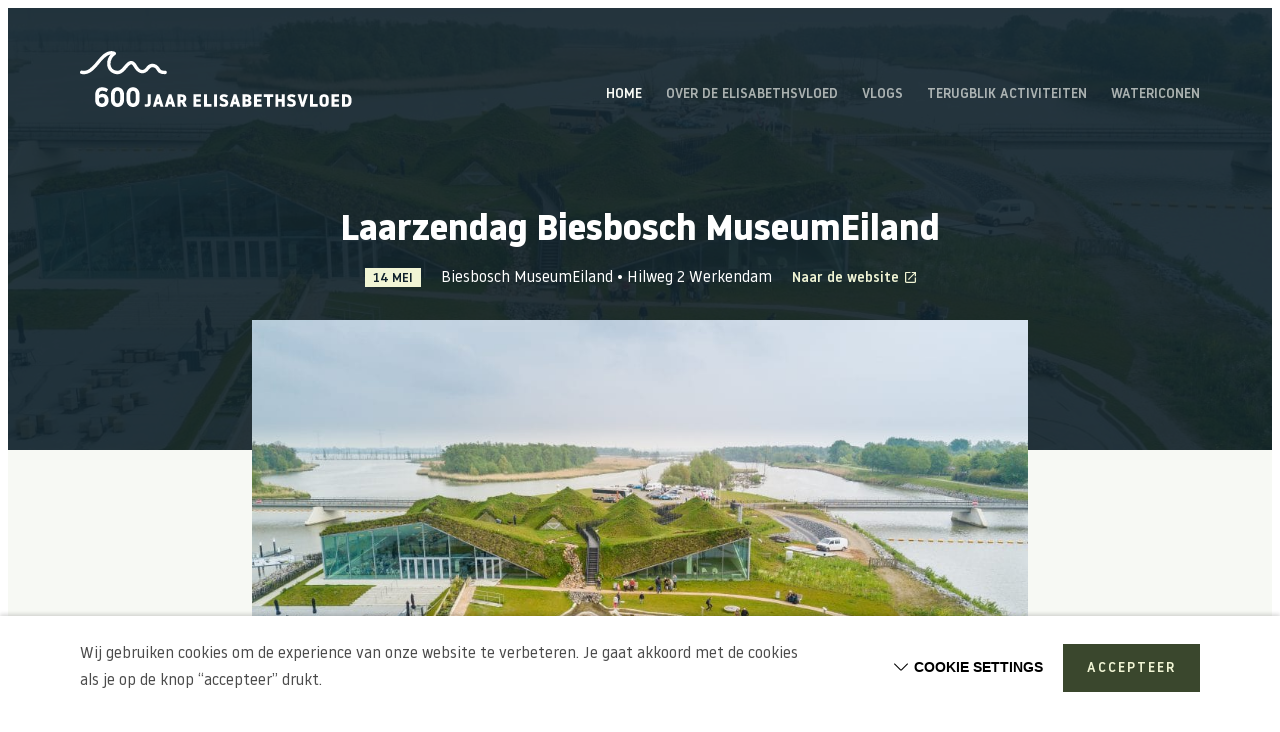

--- FILE ---
content_type: text/html; charset=UTF-8
request_url: https://600jaarelisabethsvloed.nl/event/laarzendag-biesbosch-museumeiland/
body_size: 13051
content:
<!DOCTYPE HTML>
<!--[if lt IE 7]> <html class="no-js lt-ie9 lt-ie8 lt-ie7" lang="nl-NL"> <![endif]-->
<!--[if IE 7]>    <html class="no-js lt-ie9 lt-ie8" lang="nl-NL"> <![endif]-->
<!--[if IE 8]>    <html class="no-js lt-ie9" lang="nl-NL"> <![endif]-->
<!--[if IE 9]>    <html class="no-js lt-ie10" lang="nl-NL"> <![endif]-->
<!--[if gt IE 9]><!--> <html class="no-js" lang="nl-NL"> <!--<![endif]-->
<head>
<meta charset="UTF-8">
<title>Laarzendag Biesbosch MuseumEiland - 600 jaar Elisabethvloed</title>

<meta name='robots' content='index, follow, max-image-preview:large, max-snippet:-1, max-video-preview:-1' />
<meta name="viewport" content="initial-scale=1.0, width=device-width">
	<!-- This site is optimized with the Yoast SEO plugin v26.6 - https://yoast.com/wordpress/plugins/seo/ -->
	<link rel="canonical" href="https://600jaarelisabethsvloed.nl/event/laarzendag-biesbosch-museumeiland/" />
	<meta property="og:locale" content="nl_NL" />
	<meta property="og:type" content="article" />
	<meta property="og:title" content="Laarzendag Biesbosch MuseumEiland - 600 jaar Elisabethvloed" />
	<meta property="og:description" content="Activiteiten laarzendag 14 mei 2022 -Tijdens de laarzendag ontvangt iedereen die op laarzen het museum bezoekt korting op de toegangsprijs. -Vanaf het museum worden die dag rondwandelingen onder leiding van gidsen over het laarzenpad en door buitenmuseum de Pannekoek in de Noordwaard georganiseerd. &#8211; Kinderen van 4 tot 12 jaar kunnen deelnemen aan de Deltakampioenschappen&hellip;" />
	<meta property="og:url" content="https://600jaarelisabethsvloed.nl/event/laarzendag-biesbosch-museumeiland/" />
	<meta property="og:site_name" content="600 jaar Elisabethvloed" />
	<meta property="article:modified_time" content="2022-05-04T15:23:04+00:00" />
	<script type="application/ld+json" class="yoast-schema-graph">{"@context":"https://schema.org","@graph":[{"@type":"WebPage","@id":"https://600jaarelisabethsvloed.nl/event/laarzendag-biesbosch-museumeiland/","url":"https://600jaarelisabethsvloed.nl/event/laarzendag-biesbosch-museumeiland/","name":"Laarzendag Biesbosch MuseumEiland - 600 jaar Elisabethvloed","isPartOf":{"@id":"https://600jaarelisabethsvloed.nl/#website"},"datePublished":"2022-04-14T09:52:38+00:00","dateModified":"2022-05-04T15:23:04+00:00","breadcrumb":{"@id":"https://600jaarelisabethsvloed.nl/event/laarzendag-biesbosch-museumeiland/#breadcrumb"},"inLanguage":"nl-NL","potentialAction":[{"@type":"ReadAction","target":["https://600jaarelisabethsvloed.nl/event/laarzendag-biesbosch-museumeiland/"]}]},{"@type":"BreadcrumbList","@id":"https://600jaarelisabethsvloed.nl/event/laarzendag-biesbosch-museumeiland/#breadcrumb","itemListElement":[{"@type":"ListItem","position":1,"name":"Home","item":"https://600jaarelisabethsvloed.nl/"},{"@type":"ListItem","position":2,"name":"Events","item":"https://600jaarelisabethsvloed.nl/events/"},{"@type":"ListItem","position":3,"name":"Laarzendag Biesbosch MuseumEiland"}]},{"@type":"WebSite","@id":"https://600jaarelisabethsvloed.nl/#website","url":"https://600jaarelisabethsvloed.nl/","name":"600 jaar Elisabethvloed","description":"","potentialAction":[{"@type":"SearchAction","target":{"@type":"EntryPoint","urlTemplate":"https://600jaarelisabethsvloed.nl/?s={search_term_string}"},"query-input":{"@type":"PropertyValueSpecification","valueRequired":true,"valueName":"search_term_string"}}],"inLanguage":"nl-NL"}]}</script>
	<!-- / Yoast SEO plugin. -->


<script>function checkCookiePermission(e){for(var i=document.cookie.split("; "),o=!1,n=0;n<i.length;n++){var r=i[n].split("=");"ecn_permission"===r[0]&&(o=JSON.parse(r[1]))}return o[e]}</script>
	<script type="text/javascript">
		var dataLayer = dataLayer || [];
	</script>
	<script>
		(function(w,d,s,l,i){w[l]=w[l]||[];w[l].push({'gtm.start':
				new Date().getTime(),event:'gtm.js'});var f=d.getElementsByTagName(s)[0],
			j=d.createElement(s),dl=l!='dataLayer'?'&l='+l:'';j.async=true;j.src=
			'https://www.googletagmanager.com/gtm.js?id='+i+dl;f.parentNode.insertBefore(j,f);
		})(window,document,'script','dataLayer','GTM-K2J4DX3');
	</script>

<style id='wp-img-auto-sizes-contain-inline-css' type='text/css'>
img:is([sizes=auto i],[sizes^="auto," i]){contain-intrinsic-size:3000px 1500px}
/*# sourceURL=wp-img-auto-sizes-contain-inline-css */
</style>
<style id='classic-theme-styles-inline-css' type='text/css'>
/*! This file is auto-generated */
.wp-block-button__link{color:#fff;background-color:#32373c;border-radius:9999px;box-shadow:none;text-decoration:none;padding:calc(.667em + 2px) calc(1.333em + 2px);font-size:1.125em}.wp-block-file__button{background:#32373c;color:#fff;text-decoration:none}
/*# sourceURL=/wp-includes/css/classic-themes.min.css */
</style>
<link rel='stylesheet' id='theme-styles-css' href='https://600jaarelisabethsvloed.nl/wp-content/themes/ecs-elisabethsvloed/assets/build/css/styles.css?ver=1.1' type='text/css' media='all' />
<link rel='shortlink' href='https://600jaarelisabethsvloed.nl/?p=947' />
<link rel="preload" href="https://600jaarelisabethsvloed.nl/wp-content/themes/ecs-elisabethsvloed/assets/build/fonts/fonts.css" as="style">

<script type="text/javascript">
	WebFontConfig = {
		custom: {
			families: ['Noway'],
			urls: ['https://600jaarelisabethsvloed.nl/wp-content/themes/ecs-elisabethsvloed/assets/build/fonts/fonts.css']
		},
	};

	(function() {
		var wf = document.createElement('script');

		wf.src = 'https://ajax.googleapis.com/ajax/libs/webfont/1/webfont.js';
		wf.type = 'text/javascript';
		wf.async = 'true';

		var s = document.getElementsByTagName('script')[0];
		s.parentNode.insertBefore(wf, s);
	})(); 
</script>
<link rel="apple-touch-icon" sizes="180x180" href="https://600jaarelisabethsvloed.nl/wp-content/themes/ecs-elisabethsvloed/assets/build/images/icons/apple-touch-icon.png"><link rel="icon" sizes="32x32" type="image/png" href="https://600jaarelisabethsvloed.nl/wp-content/themes/ecs-elisabethsvloed/assets/build/images/icons/favicon-32x32.png"><link rel="icon" sizes="16x16" type="image/png" href="https://600jaarelisabethsvloed.nl/wp-content/themes/ecs-elisabethsvloed/assets/build/images/icons/favicon-16x16.png"><link rel="manifest" href="https://600jaarelisabethsvloed.nl/wp-content/themes/ecs-elisabethsvloed/assets/build/images/icons/manifest.json"><link rel="mask-icon" href="https://600jaarelisabethsvloed.nl/wp-content/themes/ecs-elisabethsvloed/assets/build/images/icons/safari-pinned-tab.svg"><link rel="manifest" href="https://600jaarelisabethsvloed.nl/wp-content/themes/ecs-elisabethsvloed/assets/build/images/icons/browserconfig.xml">
<style id='global-styles-inline-css' type='text/css'>
:root{--wp--preset--aspect-ratio--square: 1;--wp--preset--aspect-ratio--4-3: 4/3;--wp--preset--aspect-ratio--3-4: 3/4;--wp--preset--aspect-ratio--3-2: 3/2;--wp--preset--aspect-ratio--2-3: 2/3;--wp--preset--aspect-ratio--16-9: 16/9;--wp--preset--aspect-ratio--9-16: 9/16;--wp--preset--color--black: #000000;--wp--preset--color--cyan-bluish-gray: #abb8c3;--wp--preset--color--white: #ffffff;--wp--preset--color--pale-pink: #f78da7;--wp--preset--color--vivid-red: #cf2e2e;--wp--preset--color--luminous-vivid-orange: #ff6900;--wp--preset--color--luminous-vivid-amber: #fcb900;--wp--preset--color--light-green-cyan: #7bdcb5;--wp--preset--color--vivid-green-cyan: #00d084;--wp--preset--color--pale-cyan-blue: #8ed1fc;--wp--preset--color--vivid-cyan-blue: #0693e3;--wp--preset--color--vivid-purple: #9b51e0;--wp--preset--gradient--vivid-cyan-blue-to-vivid-purple: linear-gradient(135deg,rgb(6,147,227) 0%,rgb(155,81,224) 100%);--wp--preset--gradient--light-green-cyan-to-vivid-green-cyan: linear-gradient(135deg,rgb(122,220,180) 0%,rgb(0,208,130) 100%);--wp--preset--gradient--luminous-vivid-amber-to-luminous-vivid-orange: linear-gradient(135deg,rgb(252,185,0) 0%,rgb(255,105,0) 100%);--wp--preset--gradient--luminous-vivid-orange-to-vivid-red: linear-gradient(135deg,rgb(255,105,0) 0%,rgb(207,46,46) 100%);--wp--preset--gradient--very-light-gray-to-cyan-bluish-gray: linear-gradient(135deg,rgb(238,238,238) 0%,rgb(169,184,195) 100%);--wp--preset--gradient--cool-to-warm-spectrum: linear-gradient(135deg,rgb(74,234,220) 0%,rgb(151,120,209) 20%,rgb(207,42,186) 40%,rgb(238,44,130) 60%,rgb(251,105,98) 80%,rgb(254,248,76) 100%);--wp--preset--gradient--blush-light-purple: linear-gradient(135deg,rgb(255,206,236) 0%,rgb(152,150,240) 100%);--wp--preset--gradient--blush-bordeaux: linear-gradient(135deg,rgb(254,205,165) 0%,rgb(254,45,45) 50%,rgb(107,0,62) 100%);--wp--preset--gradient--luminous-dusk: linear-gradient(135deg,rgb(255,203,112) 0%,rgb(199,81,192) 50%,rgb(65,88,208) 100%);--wp--preset--gradient--pale-ocean: linear-gradient(135deg,rgb(255,245,203) 0%,rgb(182,227,212) 50%,rgb(51,167,181) 100%);--wp--preset--gradient--electric-grass: linear-gradient(135deg,rgb(202,248,128) 0%,rgb(113,206,126) 100%);--wp--preset--gradient--midnight: linear-gradient(135deg,rgb(2,3,129) 0%,rgb(40,116,252) 100%);--wp--preset--font-size--small: 13px;--wp--preset--font-size--medium: 20px;--wp--preset--font-size--large: 36px;--wp--preset--font-size--x-large: 42px;--wp--preset--spacing--20: 0.44rem;--wp--preset--spacing--30: 0.67rem;--wp--preset--spacing--40: 1rem;--wp--preset--spacing--50: 1.5rem;--wp--preset--spacing--60: 2.25rem;--wp--preset--spacing--70: 3.38rem;--wp--preset--spacing--80: 5.06rem;--wp--preset--shadow--natural: 6px 6px 9px rgba(0, 0, 0, 0.2);--wp--preset--shadow--deep: 12px 12px 50px rgba(0, 0, 0, 0.4);--wp--preset--shadow--sharp: 6px 6px 0px rgba(0, 0, 0, 0.2);--wp--preset--shadow--outlined: 6px 6px 0px -3px rgb(255, 255, 255), 6px 6px rgb(0, 0, 0);--wp--preset--shadow--crisp: 6px 6px 0px rgb(0, 0, 0);}:where(.is-layout-flex){gap: 0.5em;}:where(.is-layout-grid){gap: 0.5em;}body .is-layout-flex{display: flex;}.is-layout-flex{flex-wrap: wrap;align-items: center;}.is-layout-flex > :is(*, div){margin: 0;}body .is-layout-grid{display: grid;}.is-layout-grid > :is(*, div){margin: 0;}:where(.wp-block-columns.is-layout-flex){gap: 2em;}:where(.wp-block-columns.is-layout-grid){gap: 2em;}:where(.wp-block-post-template.is-layout-flex){gap: 1.25em;}:where(.wp-block-post-template.is-layout-grid){gap: 1.25em;}.has-black-color{color: var(--wp--preset--color--black) !important;}.has-cyan-bluish-gray-color{color: var(--wp--preset--color--cyan-bluish-gray) !important;}.has-white-color{color: var(--wp--preset--color--white) !important;}.has-pale-pink-color{color: var(--wp--preset--color--pale-pink) !important;}.has-vivid-red-color{color: var(--wp--preset--color--vivid-red) !important;}.has-luminous-vivid-orange-color{color: var(--wp--preset--color--luminous-vivid-orange) !important;}.has-luminous-vivid-amber-color{color: var(--wp--preset--color--luminous-vivid-amber) !important;}.has-light-green-cyan-color{color: var(--wp--preset--color--light-green-cyan) !important;}.has-vivid-green-cyan-color{color: var(--wp--preset--color--vivid-green-cyan) !important;}.has-pale-cyan-blue-color{color: var(--wp--preset--color--pale-cyan-blue) !important;}.has-vivid-cyan-blue-color{color: var(--wp--preset--color--vivid-cyan-blue) !important;}.has-vivid-purple-color{color: var(--wp--preset--color--vivid-purple) !important;}.has-black-background-color{background-color: var(--wp--preset--color--black) !important;}.has-cyan-bluish-gray-background-color{background-color: var(--wp--preset--color--cyan-bluish-gray) !important;}.has-white-background-color{background-color: var(--wp--preset--color--white) !important;}.has-pale-pink-background-color{background-color: var(--wp--preset--color--pale-pink) !important;}.has-vivid-red-background-color{background-color: var(--wp--preset--color--vivid-red) !important;}.has-luminous-vivid-orange-background-color{background-color: var(--wp--preset--color--luminous-vivid-orange) !important;}.has-luminous-vivid-amber-background-color{background-color: var(--wp--preset--color--luminous-vivid-amber) !important;}.has-light-green-cyan-background-color{background-color: var(--wp--preset--color--light-green-cyan) !important;}.has-vivid-green-cyan-background-color{background-color: var(--wp--preset--color--vivid-green-cyan) !important;}.has-pale-cyan-blue-background-color{background-color: var(--wp--preset--color--pale-cyan-blue) !important;}.has-vivid-cyan-blue-background-color{background-color: var(--wp--preset--color--vivid-cyan-blue) !important;}.has-vivid-purple-background-color{background-color: var(--wp--preset--color--vivid-purple) !important;}.has-black-border-color{border-color: var(--wp--preset--color--black) !important;}.has-cyan-bluish-gray-border-color{border-color: var(--wp--preset--color--cyan-bluish-gray) !important;}.has-white-border-color{border-color: var(--wp--preset--color--white) !important;}.has-pale-pink-border-color{border-color: var(--wp--preset--color--pale-pink) !important;}.has-vivid-red-border-color{border-color: var(--wp--preset--color--vivid-red) !important;}.has-luminous-vivid-orange-border-color{border-color: var(--wp--preset--color--luminous-vivid-orange) !important;}.has-luminous-vivid-amber-border-color{border-color: var(--wp--preset--color--luminous-vivid-amber) !important;}.has-light-green-cyan-border-color{border-color: var(--wp--preset--color--light-green-cyan) !important;}.has-vivid-green-cyan-border-color{border-color: var(--wp--preset--color--vivid-green-cyan) !important;}.has-pale-cyan-blue-border-color{border-color: var(--wp--preset--color--pale-cyan-blue) !important;}.has-vivid-cyan-blue-border-color{border-color: var(--wp--preset--color--vivid-cyan-blue) !important;}.has-vivid-purple-border-color{border-color: var(--wp--preset--color--vivid-purple) !important;}.has-vivid-cyan-blue-to-vivid-purple-gradient-background{background: var(--wp--preset--gradient--vivid-cyan-blue-to-vivid-purple) !important;}.has-light-green-cyan-to-vivid-green-cyan-gradient-background{background: var(--wp--preset--gradient--light-green-cyan-to-vivid-green-cyan) !important;}.has-luminous-vivid-amber-to-luminous-vivid-orange-gradient-background{background: var(--wp--preset--gradient--luminous-vivid-amber-to-luminous-vivid-orange) !important;}.has-luminous-vivid-orange-to-vivid-red-gradient-background{background: var(--wp--preset--gradient--luminous-vivid-orange-to-vivid-red) !important;}.has-very-light-gray-to-cyan-bluish-gray-gradient-background{background: var(--wp--preset--gradient--very-light-gray-to-cyan-bluish-gray) !important;}.has-cool-to-warm-spectrum-gradient-background{background: var(--wp--preset--gradient--cool-to-warm-spectrum) !important;}.has-blush-light-purple-gradient-background{background: var(--wp--preset--gradient--blush-light-purple) !important;}.has-blush-bordeaux-gradient-background{background: var(--wp--preset--gradient--blush-bordeaux) !important;}.has-luminous-dusk-gradient-background{background: var(--wp--preset--gradient--luminous-dusk) !important;}.has-pale-ocean-gradient-background{background: var(--wp--preset--gradient--pale-ocean) !important;}.has-electric-grass-gradient-background{background: var(--wp--preset--gradient--electric-grass) !important;}.has-midnight-gradient-background{background: var(--wp--preset--gradient--midnight) !important;}.has-small-font-size{font-size: var(--wp--preset--font-size--small) !important;}.has-medium-font-size{font-size: var(--wp--preset--font-size--medium) !important;}.has-large-font-size{font-size: var(--wp--preset--font-size--large) !important;}.has-x-large-font-size{font-size: var(--wp--preset--font-size--x-large) !important;}
/*# sourceURL=global-styles-inline-css */
</style>
</head>

<body class="wp-singular event-template-default single single-event postid-947 wp-theme-ecs-base-framework wp-child-theme-ecs-elisabethsvloed">

    <header class="header js-scroll-top-element">
        <div class="wrap">
            <div class="header__inner">

                <figure class="logo">

	
	<a href="https://600jaarelisabethsvloed.nl">
		<?xml version="1.0" encoding="UTF-8"?>
<svg width="272px" height="56px" viewBox="0 0 272 56" version="1.1" xmlns="http://www.w3.org/2000/svg" xmlns:xlink="http://www.w3.org/1999/xlink">
    <title>600 Beeldmerk Alt</title>
    <g id="Brandguide" stroke="none" stroke-width="1" fill="none" fill-rule="evenodd">
        <g id="Homepage" transform="translate(-664.000000, -57.000000)" fill="#FFFFFF">
            <g id="Header" transform="translate(8.000000, 24.000000)">
                <g id="600-Beeldmerk-Alt" transform="translate(656.000000, 33.000000)">
                    <polyline id="Fill-1" points="113.427509 55.7268772 113.427509 43.344 121.016 43.344 121.016 45.8561404 116.36407 45.8561404 116.36407 48.1550877 120.609263 48.1550877 120.609263 50.6672281 116.36407 50.6672281 116.36407 53.2147368 121.016 53.2147368 121.016 55.7268772 113.427509 55.7268772"></polyline>
                    <polyline id="Fill-2" points="126.921544 53.0378947 131.556772 53.0378947 131.556772 55.7268772 123.984982 55.7268772 123.984982 43.344 126.921544 43.344 126.921544 53.0378947"></polyline>
                    <polygon id="Fill-3" points="134.064982 55.7268772 137.001544 55.7268772 137.001544 43.344 134.064982 43.344"></polygon>
                    <path d="M139.317193,54.5233684 L140.325193,52.3128421 C141.776281,52.9848421 142.819649,53.2854737 143.774596,53.2854737 C144.925053,53.2854737 145.402526,52.7195789 145.402526,52.0996491 C145.402526,49.8714386 139.688561,51.1810526 139.688561,46.8110877 C139.688561,44.4934737 141.138667,43.2015439 143.828632,43.2015439 C145.632421,43.2015439 146.994105,43.8745263 147.950035,44.5111579 L146.729825,46.6342456 C145.738526,46.0496842 144.854316,45.7500351 143.952421,45.7500351 C142.996491,45.7500351 142.554386,46.1204211 142.554386,46.7049825 C142.554386,48.4910877 148.302737,47.5184561 148.302737,51.9945263 C148.302737,54.3809123 146.888,55.8683509 143.686175,55.8683509 C141.792982,55.8683509 140.308491,55.1246316 139.317193,54.5233684" id="Fill-4"></path>
                    <path d="M156.013053,50.7743158 L155.092491,47.1814737 L155.021754,47.1814737 L154.102175,50.7743158 L156.013053,50.7743158 Z M156.454175,43.344 L160.382035,55.7268772 L157.303018,55.7268772 L156.596632,53.3031579 L153.518596,53.3031579 L152.810246,55.7268772 L149.732211,55.7268772 L153.659088,43.344 L156.454175,43.344 L156.454175,43.344 Z" id="Fill-5"></path>
                    <path d="M165.455439,53.2147368 L166.781754,53.2147368 C167.913544,53.2147368 168.479439,52.9131228 168.479439,51.9061053 C168.479439,50.914807 167.913544,50.5964912 166.905544,50.5964912 L165.455439,50.5964912 L165.455439,53.2147368 Z M165.455439,48.2081404 L167.064702,48.2081404 C167.948912,48.2081404 168.285895,47.8014035 168.285895,47.0409825 C168.285895,46.2628772 167.948912,45.8561404 167.064702,45.8561404 L165.455439,45.8561404 L165.455439,48.2081404 Z M167.207158,43.344 C169.930526,43.344 171.257825,44.7764211 171.257825,46.8110877 C171.257825,47.925193 170.690947,48.7917193 169.806737,49.234807 L169.806737,49.3045614 C170.921825,49.8714386 171.469053,50.8617544 171.469053,52.0996491 C171.469053,54.4889825 170.036632,55.7268772 166.994947,55.7268772 L162.554246,55.7268772 L162.554246,43.344 L167.207158,43.344 L167.207158,43.344 Z" id="Fill-6"></path>
                    <polyline id="Fill-7" points="174.066667 55.7268772 174.066667 43.344 181.65614 43.344 181.65614 45.8561404 177.003228 45.8561404 177.003228 48.1550877 181.249404 48.1550877 181.249404 50.6672281 177.003228 50.6672281 177.003228 53.2147368 181.65614 53.2147368 181.65614 55.7268772 174.066667 55.7268772"></polyline>
                    <polyline id="Fill-8" points="193.221614 43.344 193.221614 46.032 190.019789 46.032 190.019789 55.7268772 187.083228 55.7268772 187.083228 46.032 183.864702 46.032 183.864702 43.344 193.221614 43.344"></polyline>
                    <polyline id="Fill-9" points="201.832842 50.6495439 198.365754 50.6495439 198.365754 55.7268772 195.429193 55.7268772 195.429193 43.344 198.365754 43.344 198.365754 48.1197193 201.832842 48.1197193 201.832842 43.344 204.769404 43.344 204.769404 55.7268772 201.832842 55.7268772 201.832842 50.6495439"></polyline>
                    <path d="M206.905263,54.5233684 L207.913263,52.3128421 C209.364351,52.9848421 210.407719,53.2854737 211.363649,53.2854737 C212.513123,53.2854737 212.990596,52.7195789 212.990596,52.0996491 C212.990596,49.8714386 207.277614,51.1810526 207.277614,46.8110877 C207.277614,44.4934737 208.727719,43.2015439 211.416702,43.2015439 C213.220491,43.2015439 214.582175,43.8745263 215.538105,44.5111579 L214.317895,46.6342456 C213.326596,46.0496842 212.442386,45.7500351 211.540491,45.7500351 C210.584561,45.7500351 210.142456,46.1204211 210.142456,46.7049825 C210.142456,48.4910877 215.891789,47.5184561 215.891789,51.9945263 C215.891789,54.3809123 214.477053,55.8683509 211.274246,55.8683509 C209.382035,55.8683509 207.896561,55.1246316 206.905263,54.5233684" id="Fill-10"></path>
                    <polyline id="Fill-11" points="222.656982 51.3402105 224.638596 43.344 227.821754 43.344 223.94793 55.7268772 221.276632 55.7268772 217.579649 43.344 220.622316 43.344 222.586246 51.3402105 222.656982 51.3402105"></polyline>
                    <polyline id="Fill-12" points="233.018947 53.0378947 237.654175 53.0378947 237.654175 55.7268772 230.083368 55.7268772 230.083368 43.344 233.018947 43.344 233.018947 53.0378947"></polyline>
                    <path d="M245.823298,51.1447018 L245.823298,47.9084912 C245.823298,46.5458246 245.398877,45.8207719 244.10793,45.8207719 C242.816,45.8207719 242.356211,46.5458246 242.356211,47.9084912 L242.356211,51.1447018 C242.356211,52.5427368 242.816,53.2677895 244.10793,53.2677895 C245.398877,53.2677895 245.823298,52.5427368 245.823298,51.1447018 Z M239.401965,51.3402105 L239.401965,47.7493333 C239.401965,45.0249825 240.940491,43.2025263 244.10793,43.2025263 C247.255719,43.2025263 248.777544,45.0249825 248.777544,47.7493333 L248.777544,51.3402105 C248.777544,54.0822456 247.255719,55.8683509 244.10793,55.8683509 C240.940491,55.8683509 239.401965,54.0822456 239.401965,51.3402105 L239.401965,51.3402105 Z" id="Fill-13"></path>
                    <polyline id="Fill-14" points="251.515649 55.7268772 251.515649 43.344 259.105123 43.344 259.105123 45.8561404 254.452211 45.8561404 254.452211 48.1550877 258.698386 48.1550877 258.698386 50.6672281 254.452211 50.6672281 254.452211 53.2147368 259.105123 53.2147368 259.105123 55.7268772 251.515649 55.7268772"></polyline>
                    <path d="M264.992,53.2147368 L266.230877,53.2147368 C268.17614,53.2147368 268.63593,51.4109474 268.63593,49.4470175 C268.63593,47.6962807 268.17614,45.8561404 266.230877,45.8561404 L264.992,45.8561404 L264.992,53.2147368 Z M266.459789,43.344 C269.679298,43.344 271.625544,45.2185263 271.625544,49.5000702 C271.625544,53.4446316 269.679298,55.7268772 266.831158,55.7268772 L262.073123,55.7268772 L262.073123,43.344 L266.459789,43.344 L266.459789,43.344 Z" id="Fill-15"></path>
                    <path d="M24.7500351,49.3025965 C24.7500351,51.3804912 23.7302456,52.5250526 21.8783158,52.5250526 C20.0430877,52.5250526 19.0331228,51.3618246 19.0331228,49.2495439 L19.0331228,47.5390877 C19.376,47.141193 20.3781053,46.1616842 21.8783158,46.1616842 C23.7567719,46.1616842 24.7500351,47.2482807 24.7500351,49.3025965 Z M22.4157193,42.8223158 C20.8231579,42.8223158 19.677614,43.4874386 19.0331228,43.9992982 L19.0331228,43.3901754 C19.0331228,41.069614 20.1884912,39.7374035 22.2005614,39.7374035 C23.5602807,39.7374035 24.8414035,40.117614 26.3534035,40.9694035 L26.5744561,41.093193 L28.0795789,38.2411228 L27.9135439,38.114386 C27.0047719,37.4237193 25.0683509,36.2634386 22.3086316,36.2634386 C17.7962105,36.2634386 15.2084211,39.1351579 15.2084211,44.1427368 L15.2084211,49.2495439 C15.2084211,53.2864561 17.8895439,56 21.8783158,56 C26.0085614,56 28.5747368,53.4338246 28.5747368,49.3025965 C28.5747368,45.3049825 26.2138947,42.8223158 22.4157193,42.8223158 L22.4157193,42.8223158 Z" id="Fill-16"></path>
                    <path d="M37.4924912,52.4444912 C35.2731228,52.4444912 34.8074386,50.2683509 34.8074386,48.4429474 L34.8074386,43.8195088 C34.8074386,41.9941053 35.2731228,39.8179649 37.4924912,39.8179649 C39.7108772,39.8179649 40.1755789,41.9941053 40.1755789,43.8195088 L40.1755789,48.4429474 C40.1755789,50.2683509 39.7108772,52.4444912 37.4924912,52.4444912 Z M37.4924912,36.2634386 C33.5832982,36.2634386 30.9562105,39.1931228 30.9562105,43.5512982 L30.9562105,48.7121404 C30.9562105,53.0712982 33.5832982,56 37.4924912,56 C41.4007018,56 44.026807,53.0712982 44.026807,48.7121404 L44.026807,43.5512982 C44.026807,39.1931228 41.4007018,36.2634386 37.4924912,36.2634386 L37.4924912,36.2634386 Z" id="Fill-17"></path>
                    <path d="M53.0261053,52.4444912 C50.8077193,52.4444912 50.3420351,50.2683509 50.3420351,48.4429474 L50.3420351,43.8195088 C50.3420351,41.9941053 50.8077193,39.8179649 53.0261053,39.8179649 C55.2444912,39.8179649 55.7101754,41.9941053 55.7101754,43.8195088 L55.7101754,48.4429474 C55.7101754,50.2683509 55.2444912,52.4444912 53.0261053,52.4444912 Z M53.0261053,36.2634386 C49.1178947,36.2634386 46.490807,39.1931228 46.490807,43.5512982 L46.490807,48.7121404 C46.490807,53.0712982 49.1178947,56 53.0261053,56 C56.9352982,56 59.5614035,53.0712982 59.5614035,48.7121404 L59.5614035,43.5512982 C59.5614035,39.1931228 56.9352982,36.2634386 53.0261053,36.2634386 L53.0261053,36.2634386 Z" id="Fill-18"></path>
                    <path d="M70.7083509,51.3569123 C70.7083509,53.8513684 70.1424561,55.8683509 66.6930526,55.8683509 C66.2155789,55.8683509 65.3834386,55.7445614 64.6760702,55.5146667 L64.8715789,53.1263158 C65.6310175,53.2324211 66.1271579,53.2854737 66.426807,53.2854737 C67.5949474,53.2854737 67.7717895,52.6134737 67.7717895,51.3922807 L67.7717895,43.344 L70.7083509,43.344 L70.7083509,51.3569123" id="Fill-19"></path>
                    <path d="M79.1604211,50.7743158 L78.2418246,47.1824561 L78.1710877,47.1824561 L77.2505263,50.7743158 L79.1604211,50.7743158 Z M79.6035088,43.344 L83.530386,55.7268772 L80.4523509,55.7268772 L79.7449825,53.3031579 L76.6669474,53.3031579 L75.9595789,55.7268772 L72.8815439,55.7268772 L76.8084211,43.344 L79.6035088,43.344 L79.6035088,43.344 Z" id="Fill-20"></path>
                    <path d="M91.0088421,50.7743158 L90.0882807,47.1824561 L90.0185263,47.1824561 L89.0989474,50.7743158 L91.0088421,50.7743158 Z M91.4509474,43.344 L95.3778246,55.7268772 L92.2997895,55.7268772 L91.5934035,53.3031579 L88.5153684,53.3031579 L87.8070175,55.7268772 L84.7289825,55.7268772 L88.6558596,43.344 L91.4509474,43.344 L91.4509474,43.344 Z" id="Fill-21"></path>
                    <g id="Group-25">
                        <path d="M100.469895,48.9695439 L101.637053,48.9695439 C102.716772,48.9695439 103.335719,48.5804912 103.335719,47.4300351 C103.335719,46.1921404 102.681404,45.8561404 101.461193,45.8561404 L100.469895,45.8561404 L100.469895,48.9695439 Z M101.584982,43.344 C104.520561,43.344 106.289965,44.4934737 106.289965,47.4300351 C106.289965,49.5177544 105.280982,50.5434386 104.290667,50.9855439 L106.944281,55.7268772 L103.689404,55.7268772 L101.584982,51.4807018 L100.469895,51.4807018 L100.469895,55.7268772 L97.5510175,55.7268772 L97.5510175,43.344 L101.584982,43.344 L101.584982,43.344 Z" id="Fill-22"></path>
                        <path d="M85.1848421,19.701193 C83.8113684,19.7149474 81.9014737,19.6815439 80.9062456,18.9004912 C80.1870877,18.3355789 79.866807,17.5260351 79.2714386,16.6418246 C77.6130526,14.1768421 74.8150175,12.4732632 71.7605614,12.7837193 C69.7750175,12.9851228 68.0665263,14.0147368 66.8305965,15.568 C65.7007719,16.989614 64.5414737,18.8896842 62.506807,18.962386 C58.8687719,19.0930526 57.2143158,14.346807 55.2985263,12.085193 C53.6568421,10.1458246 51.2812632,9.32449123 48.9312281,10.4857544 C46.8248421,11.5261754 45.2961404,13.5981754 43.7900351,15.3302456 C42.3271579,17.0141754 40.6206316,19.0586667 38.6115088,19.6196491 C37.6870175,19.8780351 36.0816842,19.6461754 34.9263158,19.2807018 C33.7964912,18.9240702 32.7845614,18.2766316 32.0339649,17.3570526 C28.874386,13.4871579 31.0122105,6.41642105 35.2249825,3.91410526 C36.6112281,3.09080702 36.1219649,1.31059649 34.8143158,0.772210526 C29.4579649,-1.43340351 24.6046316,1.81852632 20.9793684,5.57642105 C17.1183158,9.57894737 13.9941053,14.650386 9.40014035,17.8659649 C7.12477193,19.4585263 4.76884211,20.2513684 2.13978947,19.6019649 C-0.00785964912,19.0704561 -0.924491228,22.3852632 1.22610526,22.9177544 C7.03929825,24.3541053 11.8798596,20.8398596 15.6760702,16.8127719 C19.386807,12.8760702 22.5552281,7.72308772 27.1177544,4.81501754 C28.2652632,4.08407018 29.3567719,3.64491228 30.4826667,3.52407018 C27.629614,6.88996491 26.3946667,11.781614 27.5745965,15.9835789 C29.1877895,21.728 36.6190877,25.2943158 41.8644211,21.8694737 C44.1476491,20.3771228 45.818807,18.1823158 47.6078596,16.1672982 C48.3230877,15.3616842 49.2662456,14.336 49.9578947,13.8693333 C50.4894035,13.5107368 50.5287018,13.4635789 50.9698246,13.3663158 C51.2007018,13.3152281 50.8254035,13.3112982 51.2331228,13.3407719 C51.2842105,13.3447018 51.3166316,13.3476491 51.3421754,13.3486316 C51.4315789,13.3633684 51.5258947,13.3889123 51.6084211,13.4252632 C51.6477193,13.4567018 52.0642807,13.6964211 52.1389474,13.7534035 C52.08,13.7082105 52.4896842,14.0982456 52.5564912,14.168 C53.133193,14.7712281 53.5477895,15.4884211 53.9741754,16.2007018 C55.0990877,18.0811228 56.5010526,19.8298947 58.3284211,21.0687719 C62.0804211,23.6143158 66.1890526,22.0718596 68.7650526,18.7010526 C70.0225965,17.0554386 71.3174737,15.7301053 73.5338947,16.3480702 C74.8582456,16.7164912 75.7866667,17.5702456 76.4557193,18.613614 C77.2072982,19.7847018 77.8773333,20.9597193 79.0435088,21.7771228 C80.8060351,23.0120702 83.1030175,23.1614035 85.1848421,23.1397895 C87.3963509,23.1162105 87.4022456,19.677614 85.1848421,19.701193" id="Fill-24"></path>
                    </g>
                </g>
            </g>
        </g>
    </g>
</svg>	</a>

	
</figure>

                <div class="hamburger js-nav-toggle">
	<span></span>
</div>

<nav class="navigation js-navigation">
	<ul id="menu-hoodmenu" class="navigation-menu"><li id="menu-item-429" class="navigation-menu__item navigation-menu__item--active"><a href="https://600jaarelisabethsvloed.nl" class="navigation-menu__link">Home</a></li>
<li id="menu-item-1158" class="navigation-menu__item"><a href="https://600jaarelisabethsvloed.nl/meer-over-de-elisabethsvloed/" class="navigation-menu__link">Over de Elisabethsvloed</a></li>
<li id="menu-item-713" class="navigation-menu__item"><a href="https://600jaarelisabethsvloed.nl/vlogs/" class="navigation-menu__link">Vlogs</a></li>
<li id="menu-item-1160" class="navigation-menu__item"><a href="https://600jaarelisabethsvloed.nl/terugblik-op-de-activiteiten/" class="navigation-menu__link">Terugblik activiteiten</a></li>
<li id="menu-item-1215" class="navigation-menu__item"><a href="https://600jaarelisabethsvloed.nl/watericonen/" class="navigation-menu__link">Watericonen</a></li>
</ul></nav><!-- .navigation -->

            </div>
        </div>
    </header>
	<div class="block">
	<div class="panorama">
		<figure class="panorama__image">
			<span style="padding-bottom: 30%; display: none;"></span>
<noscript><img width="1920" height="576" src="https://600jaarelisabethsvloed.nl/wp-content/uploads/2022/04/Luchtfoto-2-1920x576.jpg" class="lazyload" alt="Luchtfoto Biesbosch MuseumEiland" data-object-fit="cover" data-src="https://600jaarelisabethsvloed.nl/wp-content/uploads/2022/04/Luchtfoto-2-1920x576.jpg" data-srcset="https://600jaarelisabethsvloed.nl/wp-content/uploads/2022/04/Luchtfoto-2-1920x576.jpg 1920w, https://600jaarelisabethsvloed.nl/wp-content/uploads/2022/04/Luchtfoto-2-1440x432.jpg 1440w, https://600jaarelisabethsvloed.nl/wp-content/uploads/2022/04/Luchtfoto-2-1024x307.jpg 1024w, https://600jaarelisabethsvloed.nl/wp-content/uploads/2022/04/Luchtfoto-2-640x192.jpg 640w, https://600jaarelisabethsvloed.nl/wp-content/uploads/2022/04/Luchtfoto-2-320x96.jpg 320w" data-sizes="auto" decoding="async" fetchpriority="high" srcset="https://600jaarelisabethsvloed.nl/wp-content/uploads/2022/04/Luchtfoto-2-1920x576.jpg 1920w, https://600jaarelisabethsvloed.nl/wp-content/uploads/2022/04/Luchtfoto-2-1440x432.jpg 1440w, https://600jaarelisabethsvloed.nl/wp-content/uploads/2022/04/Luchtfoto-2-1024x307.jpg 1024w, https://600jaarelisabethsvloed.nl/wp-content/uploads/2022/04/Luchtfoto-2-640x192.jpg 640w, https://600jaarelisabethsvloed.nl/wp-content/uploads/2022/04/Luchtfoto-2-320x96.jpg 320w" sizes="auto" /></noscript>
<img data-object-fit="cover" data-src="https://600jaarelisabethsvloed.nl/wp-content/uploads/2022/04/Luchtfoto-2-1920x576.jpg" data-srcset="https://600jaarelisabethsvloed.nl/wp-content/uploads/2022/04/Luchtfoto-2-1920x576.jpg 1920w, https://600jaarelisabethsvloed.nl/wp-content/uploads/2022/04/Luchtfoto-2-1440x432.jpg 1440w, https://600jaarelisabethsvloed.nl/wp-content/uploads/2022/04/Luchtfoto-2-1024x307.jpg 1024w, https://600jaarelisabethsvloed.nl/wp-content/uploads/2022/04/Luchtfoto-2-640x192.jpg 640w, https://600jaarelisabethsvloed.nl/wp-content/uploads/2022/04/Luchtfoto-2-320x96.jpg 320w" data-sizes="auto" alt="Luchtfoto Biesbosch MuseumEiland" class="lazyload" />
		</figure>

		<div class="panorama__content">
			<div class="wrap">
																	<h1 class="panorama__title h2--alt">Laarzendag Biesbosch MuseumEiland</h1>

									<ul class="panorama__meta meta">
						<li>
							
																																							
								<span class="label text-tiny u-bg-fourth u-text-color-primary u-text-medium u-text-uppercase">
									<time datetime="2022-05-14">14 mei</time>

																	</span>
													</li>

																									<li>
								<ul class="content-ul-inline">
																			<li>Biesbosch MuseumEiland</li>
																												<li>Hilweg 2 Werkendam</li>
																	</ul>
							</li>
						
																			<li>
								<a class="link link--icon link--external u-text-color-fourth" href="https://www.biesboschmuseumeiland.nl" target="_self">
									<span class="link__label">Naar de website</span>
									<span class="link__icon icon">
										<svg role="img" aria-hidden="true"><use href="https://600jaarelisabethsvloed.nl/wp-content/themes/ecs-elisabethsvloed/assets/build/svg/sprite.icons.svg?id=41c4d35d998255d8043536d4d44ebfe0#ico-external"></use></svg>									</span>
								</a>
							</li>
											</ul>
											</div>
		</div>
	</div>
</div>

<div class="panorama__decoration">

	
		<figure class=panorama__decoration-image>
			<div class="ratio">
				<span style="padding-bottom: 60%; display: none;"></span>
<noscript><img width="1440" height="864" src="https://600jaarelisabethsvloed.nl/wp-content/uploads/2022/04/Luchtfoto-2-1440x864.jpg" class="lazyload" alt="Luchtfoto Biesbosch MuseumEiland" data-src="https://600jaarelisabethsvloed.nl/wp-content/uploads/2022/04/Luchtfoto-2-1440x864.jpg" data-srcset="https://600jaarelisabethsvloed.nl/wp-content/uploads/2022/04/Luchtfoto-2-1440x864.jpg 1440w, https://600jaarelisabethsvloed.nl/wp-content/uploads/2022/04/Luchtfoto-2-1024x614.jpg 1024w, https://600jaarelisabethsvloed.nl/wp-content/uploads/2022/04/Luchtfoto-2-640x384.jpg 640w, https://600jaarelisabethsvloed.nl/wp-content/uploads/2022/04/Luchtfoto-2-320x192.jpg 320w" data-sizes="auto" decoding="async" srcset="https://600jaarelisabethsvloed.nl/wp-content/uploads/2022/04/Luchtfoto-2-1440x864.jpg 1440w, https://600jaarelisabethsvloed.nl/wp-content/uploads/2022/04/Luchtfoto-2-1024x614.jpg 1024w, https://600jaarelisabethsvloed.nl/wp-content/uploads/2022/04/Luchtfoto-2-640x384.jpg 640w, https://600jaarelisabethsvloed.nl/wp-content/uploads/2022/04/Luchtfoto-2-320x192.jpg 320w" sizes="auto" /></noscript>
<img data-src="https://600jaarelisabethsvloed.nl/wp-content/uploads/2022/04/Luchtfoto-2-1440x864.jpg" data-srcset="https://600jaarelisabethsvloed.nl/wp-content/uploads/2022/04/Luchtfoto-2-1440x864.jpg 1440w, https://600jaarelisabethsvloed.nl/wp-content/uploads/2022/04/Luchtfoto-2-1024x614.jpg 1024w, https://600jaarelisabethsvloed.nl/wp-content/uploads/2022/04/Luchtfoto-2-640x384.jpg 640w, https://600jaarelisabethsvloed.nl/wp-content/uploads/2022/04/Luchtfoto-2-320x192.jpg 320w" data-sizes="auto" alt="Luchtfoto Biesbosch MuseumEiland" class="lazyload" />
			</div>

			<div class="wave wave--big">
				<svg viewBox="0 0 166 36" xmlns="http://www.w3.org/2000/svg"><path d="M144.051 25.749c-3.328-2.502-10.427-4.6-15.29 2.487-7.824 11.403-17.038 6.345-22.757-3.553-11.36-19.658-18.852 11.688-32.18 11.459-21.867-.376-19.34-27.174-6.223-34.74-23.028-9.773-33.317 34.74-59.739 34.41L0 36.143V40h166v-3.858l-5.469-.035c-13.402.264-10.667-5.988-16.48-10.358z" fill-rule="evenodd"/></svg>
			</div>
		</figure>

	</div>

	<div class="block block--default block--padding block--padding-top-half">
		<div class="content">
			<div class="wrap wrap--small">
				<main class="main" role="main">
					<article class="post-947 event type-event status-publish hentry event_region-werkendam">

						
						
							<div class="wysiwyg">
								<p>Activiteiten laarzendag 14 mei 2022<br />
-Tijdens de laarzendag ontvangt iedereen die op laarzen het museum bezoekt korting op de toegangsprijs.<br />
-Vanaf het museum worden die dag rondwandelingen onder leiding van gidsen over het laarzenpad en door buitenmuseum de Pannekoek in de Noordwaard georganiseerd.<br />
&#8211; Kinderen van 4 tot 12 jaar kunnen deelnemen aan de Deltakampioenschappen waterspatten in de Biesbosch Beleving op het museumeiland.</p>
<p>Toegangsprijs:</p>
<ul class="content-ul">
<li>Volwassenen €10,00</li>
<li>Volwassenen op laarzen €5,00</li>
<li>Kinderen €7,00</li>
<li>Kinderen op laarzen €2,50</li>
</ul>
<p><iframe title="Laarzendag Biesbosch MuseumEiland" width="500" height="281" src="https://www.youtube.com/embed/lzKGNNOXoyc?feature=oembed" frameborder="0" allow="accelerometer; autoplay; clipboard-write; encrypted-media; gyroscope; picture-in-picture; web-share" referrerpolicy="strict-origin-when-cross-origin" allowfullscreen></iframe></p>
							</div>

							
	<div class="post__map" id="map" data-zoom="12" data-center='{"lat":51.7653936,"lng":4.771720699999999}' data-markers='{"position":{"lat":51.7653936,"lng":4.771720699999999}}'></div>
	
																							
								<div class="cta">
									<span class="cta__title u-text-color-fourth u-text-bold h3">Meer info en tickets</span>
									<a href="http://www.biesboschmuseumeiland.nl" class="button button--fourth" target="_self">
										<span class="button__inner">
											<span class="button__label">
																							</span>
											<span class="button__icon icon">
												<svg role="img" aria-hidden="true"><use href="https://600jaarelisabethsvloed.nl/wp-content/themes/ecs-elisabethsvloed/assets/build/svg/sprite.icons.svg?id=41c4d35d998255d8043536d4d44ebfe0#ico-external"></use></svg>											</span>
										</span>
									</a>
								</div>
							
						
						
					</article>
				</main><!-- .main -->
			</div><!-- .wrap -->
		</div><!-- .content -->
	</div>

	
<div class="footer">
	<div class="footer__decoration">
		<svg data-name="Layer 1" xmlns="http://www.w3.org/2000/svg" preserveAspectRatio="none" viewBox="0 0 1592 289"><path d="M306.4 48.72C241.58 73.83 166 113.72 0 129.66V0c114 18.62 213.75 35.25 306.4 48.72zm588.52 30.72c-81.11 5.11-156 6.2-228.84 4 19 9.73 35.69 23.22 53 39.58 24.16 8.9 46.91 16.78 68.68 23.65 21.59-18.92 43-23 67.84 18.76 43.07 10 83.7 15.34 126 16 25.67-31.77 60.82-21 77.72-8.32l2.14 1.63q9.13-6.36 18.43-13.63c126.16-98.73 145.8-151.3 250.17-43q18-5.12 36.93-10.65c138.73-40.5 190.09-42.21 225-19.34V53.46C1341.6 28.4 1167.5 62.27 894.92 79.44z" fill="#dae0ea"/><path d="M0 219v-89.3c166-15.94 241.58-55.83 306.4-80.93 64.16-24.85 117.79-35.19 238.07 6.52a273.68 273.68 0 00-28.16 18.61C479.92 81 436.35 93.06 383 111 207.57 169.75 122.5 245.15 0 219zm731.5-84a437.76 437.76 0 0036.26 32.37 226.49 226.49 0 0120-20.73c-21.76-6.88-44.48-14.76-68.64-23.64q6.12 5.75 12.38 12zm635.5-27.52q-19 5.54-36.93 10.65c24.82 25.76 54.42 60.6 91.4 106.09q4.23 5.21 8.46 10.17c37.33 10.62 71 28.17 162 38.82V88.13C1557.12 65.26 1505.76 67 1367 107.48zm-510.18 60c30.44 52.71 79.48 79.64 121.12 18.92q1.8-2.62 3.67-4.93c-42.29-.7-82.93-6-126-16 .39.59.83 1.27 1.23 1.96z" fill="#acbad5"/><path d="M0 274v-55c122.5 26.19 207.57-49.21 383-108 53.39-17.9 97-30 133.35-37.11-67.6 50.42-128.83 134.21-181.83 152.85C260.14 252.86 212.28 288.77 0 274zm1330.1-155.87c-104.38-108.31-124-55.75-250.17 43q-9.3 7.28-18.43 13.63c30.33 23.31 62.86 58.41 104.22 66.92 42.33 8.72 162.42-21.26 224.67-15a222.13 222.13 0 0139.58 7.68q-4.23-5-8.46-10.17c-36.99-45.46-66.6-80.3-91.41-106.06zm-611 4.85c-17.35-16.37-34.07-29.85-53-39.58A151.39 151.39 0 00624 69.13c-42.36 56-36.5 157.64 61.59 159.33 32.18.55 58-33.5 82.19-61.1A437.76 437.76 0 01731.5 135q-6.28-6.24-12.38-12z" fill="#2969a5"/><path d="M0 289v-15c212.28 14.77 260.14-21.14 334.48-47.3 53-18.64 114.23-102.44 181.83-152.85a273.68 273.68 0 0128.16-18.61c34.55-19.64 70.61-27.64 108-11.78A96.61 96.61 0 00624 69.13c-42.36 56-36.5 157.64 61.59 159.33 32.18.55 58-33.5 82.19-61.1a226.49 226.49 0 0120-20.73c21.59-18.92 43-23 67.84 18.76.4.67.8 1.35 1.2 2 30.44 52.71 79.48 79.64 121.12 18.92q1.8-2.62 3.67-4.93c25.67-31.77 60.82-21 77.72-8.32l2.14 1.63c30.33 23.31 62.86 58.41 104.22 66.92 42.33 8.72 162.42-21.26 224.67-15a222.13 222.13 0 0139.58 7.68c37.33 10.62 71 28.17 162 38.82V289z" fill="#10222c"/></svg>
	</div>
	<div class="footer__inner">
		<div class="wrap">
							<ul id="menu-navigatie" class="footer-menu"><li id="menu-item-23" class="footer-menu__item"><a href="https://600jaarelisabethsvloed.nl/" class="footer-menu__link">Home</a></li>
<li id="menu-item-1155" class="footer-menu__item"><a href="https://600jaarelisabethsvloed.nl/winnaars-gouden-laars-2022/" class="footer-menu__link">Winnaars Gouden Laars 2022</a></li>
<li id="menu-item-1156" class="footer-menu__item"><a href="https://600jaarelisabethsvloed.nl/informatie-voor-organisatoren/" class="footer-menu__link">Voor organisatoren</a></li>
<li id="menu-item-1035" class="footer-menu__item"><a href="https://www.facebook.com/600jaarelisabethsvloed" class="footer-menu__link">Facebook</a></li>
<li id="menu-item-1036" class="footer-menu__item"><a href="https://www.instagram.com/600jaarelisabethsvloed/" class="footer-menu__link">Instagram</a></li>
</ul>			
			<span class="footer__copyright u-text-center">
				&copy; 2026 Dordrecht Marketing & Partners				|
				Made by <a class="footer__link js-hover-element" href="https://elephantcs.nl/" target="_blank" rel="nofollow">Elephant </a>
				</br>
				Huisstijl door <a class="footer__link js-hover-element" href="https://www.quem.nl/" target="_blank">Quem identiteit makers</a>
			</span>
		</div>
	</div>
</div>


	
	<div class="cookie-notice js-cookie-notice">
		<div class="wrap">
			<div class="grid grid--with-gutter grid--center">
				<div class="grid__cell u-cell-2of3--xxl">
											<div class="cookie-notice__text">
							<p>Wij gebruiken cookies om de experience van onze website te verbeteren. Je gaat akkoord met de cookies als je op de knop &#8220;accepteer&#8221; drukt.</p>
						</div>
					
					<div class="cookie-notice__permissions">
						<div class="cookie-notice__checkboxes">
							<div class="cookie-notice__checkbox">
								<input type="checkbox" value="true" disabled checked>
								<label>Necessary</label>
							</div>

															<div class="cookie-notice__checkbox">
									<input class="js-cookie-input" type="checkbox" name="analytics" id="analytics" disabled checked>
									<label for="analytics">
										Analytisch									</label>
								</div>
															<div class="cookie-notice__checkbox">
									<input class="js-cookie-input" type="checkbox" name="marketing" id="marketing" disabled checked>
									<label for="marketing">
										Marketing									</label>
								</div>
													</div>
					</div>
				</div>
				<div class="grid__cell u-cell-1of3--xxl">
					<div class="cookie-notice__actions">
						<div class="cookie-notice__action">
							<button type="button" class="cookie-notice__toggle js-cookie-notice-toggle">
								<span class="cookie-notice__icon icon">
									<svg role="img" aria-hidden="true"><use href="https://600jaarelisabethsvloed.nl/wp-content/themes/ecs-elisabethsvloed/assets/build/svg/sprite.icons.svg?id=41c4d35d998255d8043536d4d44ebfe0#ico-chevron-down"></use></svg>								</span>
								<span class="cookie-notice__label">Cookie settings</span>
							</button>
						</div>

						<div class="cookie-notice__action">
							<button type="button" class="cookie-notice__button button js-cookie-notice-button">
								<span class="button__inner">
									<span class="button__label">
																					Accepteer																			</span>
								</span>
							</button>
						</div>
					</div>
				</div>
			</div>
		</div>
	</div>

<script type="speculationrules">
{"prefetch":[{"source":"document","where":{"and":[{"href_matches":"/*"},{"not":{"href_matches":["/wp-*.php","/wp-admin/*","/wp-content/uploads/*","/wp-content/*","/wp-content/plugins/*","/wp-content/themes/ecs-elisabethsvloed/*","/wp-content/themes/ecs-base-framework/*","/*\\?(.+)"]}},{"not":{"selector_matches":"a[rel~=\"nofollow\"]"}},{"not":{"selector_matches":".no-prefetch, .no-prefetch a"}}]},"eagerness":"conservative"}]}
</script>
<script type="text/javascript" src="https://600jaarelisabethsvloed.nl/wp-includes/js/jquery/jquery.min.js?ver=3.7.1" id="jquery-core-js"></script>
<script type="text/javascript" src="https://600jaarelisabethsvloed.nl/wp-includes/js/jquery/jquery-migrate.min.js?ver=3.4.1" id="jquery-migrate-js"></script>
<script type="text/javascript" src="https://600jaarelisabethsvloed.nl/wp-content/themes/ecs-elisabethsvloed/assets/build/js/app.js?ver=1.1" id="theme-scripts-js"></script>
<script type="text/javascript" src="https://maps.googleapis.com/maps/api/js?key=AIzaSyBIpk3knsB6bobXY2wovuk6G3zUx0EwC1E&amp;map_ids=23dff9df79341c60&amp;ver=6.9" id="google-maps-js"></script>

</body>
</html>


--- FILE ---
content_type: text/css
request_url: https://600jaarelisabethsvloed.nl/wp-content/themes/ecs-elisabethsvloed/assets/build/fonts/fonts.css
body_size: 59
content:
@font-face {
	font-family: 'Noway';
	font-style: italic;
	font-weight: bold;
	src: local('Noway Bold Italic'), local('Noway-BoldItalic'), url('Noway-BoldItalic.woff2') format('woff2'), url('Noway-BoldItalic.woff') format('woff');
	font-display: swap;
}

@font-face {
	font-family: 'Noway';
	font-style: normal;
	font-weight: 500;
	src: local('Noway Medium'), local('Noway-Medium'), url('Noway-Medium.woff2') format('woff2'), url('Noway-Medium.woff') format('woff');
	font-display: swap;
}

@font-face {
	font-family: 'Noway';
	font-style: italic;
	font-weight: 500;
	src: local('Noway Medium Italic'), local('Noway-MediumItalic'), url('Noway-MediumItalic.woff2') format('woff2'), url('Noway-MediumItalic.woff') format('woff');
	font-display: swap;
}

@font-face {
	font-family: 'Noway';
	font-style: normal;
	font-weight: normal;
	src: local('Noway'), url('Noway.woff2') format('woff2'), url('Noway.woff') format('woff');
	font-display: swap;
}

@font-face {
	font-family: 'Noway';
	font-style: italic;
	font-weight: normal;
	src: local('Noway Italic'), local('Noway-Italic'), url('Noway-Italic.woff2') format('woff2'), url('Noway-Italic.woff') format('woff');
	font-display: swap;
}

@font-face {
	font-family: 'Noway';
	font-style: normal;
	font-weight: bold;
	src: local('Noway Bold'), local('Noway-Bold'), url('Noway-Bold.woff2') format('woff2'), url('Noway-Bold.woff') format('woff');
	font-display: swap;
}



--- FILE ---
content_type: text/css
request_url: https://600jaarelisabethsvloed.nl/wp-content/themes/ecs-elisabethsvloed/assets/build/css/styles.css?ver=1.1
body_size: 12691
content:
@charset "UTF-8";a,abbr,acronym,address,applet,article,aside,audio,b,big,blockquote,body,canvas,caption,center,cite,code,dd,del,details,dfn,div,dl,dt,em,fieldset,figcaption,figure,footer,form,h1,h2,h3,h4,h5,h6,header,hgroup,html,i,iframe,img,ins,kbd,label,legend,li,mark,menu,nav,object,ol,p,pre,q,s,samp,section,small,span,strike,strong,sub,summary,sup,table,tbody,td,tfoot,th,thead,time,tr,tt,u,ul,var,video{border:0;font:inherit;font-size:100%;margin:0;padding:0;vertical-align:baseline}hr{border:0;box-sizing:border-box;margin-top:0}blockquote,q{quotes:"“" "”" "‘" "’"}blockquote:after,blockquote:before,q:after,q:before{content:none}ol,ul{list-style:none}img{border:0}figure{margin:0}legend{border:0}button,input{line-height:normal}button,html input[type=button],input[type=reset],input[type=submit]{-webkit-appearance:none;cursor:pointer;overflow:visible}button[disabled],html input[disabled]{cursor:default}input[type=search]{box-sizing:border-box}[type=button]::-moz-focus-inner,[type=reset]::-moz-focus-inner,[type=submit]::-moz-focus-inner,button::-moz-focus-inner{border:0}textarea{vertical-align:top}table{border-collapse:collapse;border-spacing:0}table,td,th{text-align:left}del,strike{text-decoration:line-through}em{font-style:italic}strong{font-weight:700}.entry-content img{margin:0 0 20px}.aligncenter,img.aligncenter{clear:both;display:block;margin-left:auto;margin-right:auto}.wp-caption{margin-bottom:1.5em;max-width:100%;padding-top:5px;text-align:center}.wp-caption img{border:0;margin:0;padding:0}.wp-caption p.wp-caption-text{font-size:10px;line-height:1.5;margin:0}.wp-smiley{margin:0!important;max-height:1em}blockquote.left{float:left;margin-left:0;margin-right:20px;text-align:right;width:33%}blockquote.right{float:right;margin-left:20px;margin-right:0;text-align:left;width:33%}.clear{clear:both}iframe{border:0;max-width:100%}button,input[type=submit]{-webkit-font-smoothing:antialiased;border:none}.xdebug-error,.xdebug-var-dump{background:#fff;color:#000;position:relative;text-align:left;z-index:9999}.a-move-up{transform:translateY(0);transition:transform .42s ease-in-out}.a-move-up.is-hovered{transform:translateY(-60px)}h1,h2,h3,h4{font-weight:700;line-height:1}h1 a,h2 a,h3 a,h4 a{font-weight:inherit}.h1,h1{font-size:2.1333333333rem}@media (min-width:43em){.h1,h1{font-size:4rem;letter-spacing:4px}}.h2,h2{font-size:1.7333333333rem;line-height:1.2}@media (min-width:43em){.h2,h2{font-size:2.5rem}}.h2--alt{font-size:1.7333333333rem;line-height:1.333}@media (min-width:43em){.h2--alt{font-size:2.25rem;letter-spacing:0}}.h3,h3{font-size:1.2rem}@media (min-width:43em){.h3,h3{font-size:1.3125rem}}.h4,h4{font-size:1.0666666667rem}@media (min-width:43em){.h4,h4{font-size:1.125rem}}.subtitle{color:#3a472d;font-size:.8666666667rem;font-weight:500;letter-spacing:2px;text-transform:uppercase}.subtitle--decoration{padding-left:72px;position:relative}.subtitle--decoration:before{background-color:#d8e9ca;content:"";height:1px;left:0;position:absolute;top:50%;transform:translateY(-50%);width:56px}@media (min-width:43em){.subtitle{font-size:.875rem}}.intro{font-size:1.2rem;font-weight:400;line-height:1.35}.intro:not(:last-child){margin-bottom:1.5rem}@media (min-width:43em){.intro{font-size:1.3125rem}}.text-tiny{font-size:.8666666667rem;line-height:1.93}@media (min-width:43em){.text-tiny{font-size:.8125rem}}.text-small{font-size:.8666666667rem;line-height:1.93}@media (min-width:43em){.text-small{font-size:.875rem}}blockquote{color:#10222c;font-size:1.2rem;line-height:1.6875}blockquote:not(:last-child){margin-bottom:20px}@media (min-width:43em){blockquote{font-size:1.5rem}}a{color:#10222c;font-weight:600;text-decoration:none;transition:color .25s}a:focus,a:hover{color:#3a472d}.content-ol:not(:last-child),.content-ul:not(:last-child){margin-bottom:1.5rem}.content-ol li,.content-ul li{line-height:1.6875;margin-left:16px}.content-ol li:not(:last-child),.content-ul li:not(:last-child){margin-bottom:.5em}.content-ul li{list-style:disc}.content-ol li{list-style-type:decimal}.content-ul-inline{display:flex}.content-ul-inline li+li:before{content:"•";margin-left:4px;margin-right:4px}hr{border-bottom:1px solid #e0e0e0;clear:both;height:1px;margin-bottom:1.5rem}.screen-reader-text{clip:rect(1px,1px,1px,1px);height:1px;overflow:hidden;position:absolute!important;width:1px}*,:after,:before{box-sizing:border-box}:root{font-size:93.75%}@media (min-width:43em){:root{font-size:100%}}html{background-color:#fff;padding:4px}@media (min-width:43em){html{padding:8px}}body{-webkit-font-smoothing:antialiased;-moz-osx-font-smoothing:grayscale;background-color:#f7f9f4;color:#4b4b4b;font-family:Noway,Helvetica,Arial,sans-serif;font-size:1rem;font-weight:400;line-height:1.6875;text-align:left}body.no-scroll{height:100vh;margin-top:0;overflow:hidden}.js-link{cursor:pointer}::-moz-selection{background:rgba(16,34,44,.6);color:#fff;text-shadow:0 1px 0 rgba(0,0,0,.1)}::selection{background:rgba(16,34,44,.6);color:#fff;text-shadow:0 1px 0 rgba(0,0,0,.1)}img{height:auto;max-width:100%}[data-object-fit=cover]{display:block;font-family:"object-fit: cover";height:100%;-o-object-fit:cover;object-fit:cover;position:absolute;width:100%}.image:not(:last-child){margin-bottom:1.5rem}.alignleft,.alignright{display:block;margin-bottom:25px}@media (min-width:43em){.alignleft,.alignright{max-width:48%}.alignleft{float:left;margin-right:25px}.alignright{float:right;margin-left:25px}}.lazyload,.lazyloading{opacity:0}.lazyloaded{opacity:1;transition:opacity .3s}.icon{display:inline-block;position:relative}.icon svg{fill:currentColor;display:block;height:100%;position:absolute;width:100%}.ratio{display:block;overflow:hidden;position:relative}.ratio:before{content:"";display:block}.ratio>span{display:block!important}.ratio iframe,.ratio img,.ratio svg{display:block;height:100%;left:0;position:absolute;top:0;width:100%}.ratio iframe,.ratio svg{height:100%}.header{left:0;position:absolute;top:0;width:100%;z-index:500}.header__inner{padding-bottom:18px;padding-top:18px;position:relative}@media (min-width:63em){.header{top:40px}}@media (min-width:75em){.header{top:60px}.header__sub{background-color:#f3f3f3;padding:8px 0}.header__inner{align-items:center;display:flex;justify-content:flex-end;padding-bottom:28px;padding-top:28px}}.bottom{background:#072027;color:#fff;font-size:.8rem;line-height:1.6875;padding:18px 0;position:relative;text-align:center}.bottom__inner{margin:-3px -5px}.bottom__item{padding:3px 5px}@media (min-width:43em){.bottom{padding:22px 0}.bottom__inner{margin:-3px -10px}.bottom__item{padding:3px 10px}.bottom__inner{display:flex;flex-wrap:wrap;justify-content:space-between}}.block,.block__inner{position:relative}.block__header:not(:last-child){margin-bottom:30px}p .block__header:not(:last-child){margin-bottom:45px}.block__header--center{margin:0 auto;max-width:30em;text-align:center}.block__header--background{padding-bottom:30px;padding-top:30px}.block__header--grey-lighter{background-color:#f3f3f3}.block__body:not(:last-child){margin-bottom:25px}.block__intro{max-width:23em}.block--padding{padding:60px 0}.block--padding-top-half{padding-top:30px}.block--collapse.block--padding.block--default+.block--collapse.block--padding.block--default,.block--dark+.block--dark,.block--default+.block--default,.block--grey+.block--grey,.block.block--collapse-top{padding-top:0}.block--grey{background:#f3f3f3}.block--dark,.block--image{background:#072027;color:#fff}.block--dark blockquote,.block--dark h1,.block--dark h2,.block--dark h3,.block--dark h4,.block--image blockquote,.block--image h1,.block--image h2,.block--image h3,.block--image h4{color:inherit}.block--dark a:not([class]),.block--image a:not([class]){color:inherit;opacity:.8;text-decoration:underline;transition:opacity .25s}.block--dark a:not([class]):focus,.block--dark a:not([class]):hover,.block--image a:not([class]):focus,.block--image a:not([class]):hover{opacity:.6}.block--dark ::-moz-selection,.block--image ::-moz-selection{background:hsla(0,0%,100%,.8);color:#10222c;text-shadow:none}.block--dark ::selection,.block--image ::selection{background:hsla(0,0%,100%,.8);color:#10222c;text-shadow:none}@media (min-width:30em){.block__header{align-items:center;display:flex;justify-content:space-between}}@media (min-width:43em){.block__header--background{padding-bottom:60px;padding-top:60px}.block__header--no-flex{display:block}.block__body:not(:last-child){margin-bottom:60px}.block--padding{padding:70px 0}.block--padding-top-half{padding-top:35px}}@media (min-width:54em){.block__intro{max-width:30em}.block--padding{padding:90px 0}.block--padding-top-half{padding-top:45px}}@media (min-width:75em){.block--padding{padding:120px 0}.block--padding-top-half{padding-top:60px}}.wrap{box-sizing:content-box;margin:0 auto;max-width:1256px;padding:0 20px}.wrap--small{max-width:616px}.wrap--medium{max-width:880px}@media (min-width:43em){.wrap{padding:0 35px}}@media (min-width:54em){.wrap{padding:0 60px}}@media (min-width:75em){.wrap{padding:0 80px}}.content__breadcrumb{padding-bottom:15px}@media (min-width:43em){.content__breadcrumb{padding-bottom:50px}}.grid{display:flex;flex-wrap:wrap}.grid__cell{width:100%}.grid__cell--top{align-self:flex-start}.grid__cell--bottom{align-self:flex-end}.grid__cell--center{align-self:center}.grid__cell--end{justify-self:flex-end}.grid--with-gutter{margin:-12px}.grid--with-gutter .grid__cell{padding:12px}@media (min-width:63em){.grid--with-gutter{margin:-20px}.grid--with-gutter .grid__cell{padding:20px}}.grid--with-gutter-xl{margin:-20px}.grid--with-gutter-xl .grid__cell{padding:20px}@media (min-width:54em){.grid--with-gutter-xl{margin:-32px}.grid--with-gutter-xl .grid__cell{padding:32px}}.grid--with-gutter-xxxl{margin:-20px}.grid--with-gutter-xxxl .grid__cell{padding:20px}@media (min-width:54em){.grid--with-gutter-xxxl{margin:-40px}.grid--with-gutter-xxxl .grid__cell{padding:40px}}@media (min-width:75em){.grid--with-gutter-xxxl{margin:-68px}.grid--with-gutter-xxxl .grid__cell{padding:68px}}.grid--top{align-items:flex-start}.grid--bottom{align-items:flex-end}.grid--center{align-items:center}.grid--center-x{justify-content:center}.grid--reverse{flex-direction:row-reverse}@media (min-width:43em){.grid--reverse-md{flex-direction:row-reverse}}@media (min-width:75em){.grid--reverse-xxl{flex-direction:row-reverse}}.media{display:flex}.media__image{margin-right:24px}.media__body{flex:1}.media--center{align-items:center}.media--lg{display:block}.media--lg .media__image{margin-bottom:12px;margin-right:0}@media (min-width:54em){.media--lg{display:flex}.media--lg .media__image{margin-bottom:0;margin-right:24px}}.wp-pagenavi{align-items:center;display:flex;flex-wrap:wrap;font-size:1.2rem;justify-content:center;line-height:1;margin:-4px}.wp-pagenavi a,.wp-pagenavi span{flex-shrink:0;margin:4px}.wp-pagenavi .current,.wp-pagenavi a{color:#fff;font-weight:700;padding:17px 19px 13px}.wp-pagenavi a{background:#d8e9ca;color:#3a472d;transition:all .25s}.wp-pagenavi a:focus,.wp-pagenavi a:hover{background:#3a472d;color:#fff}.wp-pagenavi .current{background:#3a472d;color:#d8e9ca}.wp-pagenavi .pages{font-size:.85em;padding:0 0 .4em;text-align:center;width:100%}@media (min-width:43em){.wp-pagenavi{font-size:1.125rem}.wp-pagenavi .pages{padding:0 .4em 0 0;text-align:left;width:auto}}.gform_heading:not(:last-child),.gform_page_fields:not(:last-child),.gform_wrapper:not(:last-child){margin-bottom:20px}.gform_wrapper label{display:block}.gform_validation_container{display:none}.gform_ajax_spinner{margin-top:10px;padding-left:30px}.gform-loader{animation:rotateSpinner 1s linear infinite;border:3px solid #10222c;border-bottom-color:transparent;border-radius:50%;box-sizing:border-box;display:inline-block;height:20px;margin-left:16px;position:relative;top:3px;width:20px}@keyframes rotateSpinner{0%{transform:rotate(0deg)}to{transform:rotate(1turn)}}.gfield:not(:last-child){margin-bottom:20px}.gfield_label{font-size:.8rem;font-weight:500;letter-spacing:2px;text-transform:uppercase}.gfield_label:not(:last-child){margin-bottom:2px}.gfield_required{color:#d0021b;font-size:.9em;font-weight:400;margin-left:.1em;vertical-align:text-bottom}.gfield_description:not(:first-child){margin-top:5px}.gfield_checkbox li:not(:last-child),.gfield_radio li:not(:last-child){margin-bottom:10px}.gfield_visibility_hidden{display:none}.gfield_error .gfield_description,.gfield_error .gfield_label{color:#d0021b}.gfield.gform_hidden:not(:last-child){margin-bottom:0}@media (min-width:43em){.gfield_label{font-size:.9333333333rem}}.gfield--date .clear-multi{margin:-4px -15px}.gfield--date .gfield_date_day,.gfield--date .gfield_date_dropdown_day,.gfield--date .gfield_date_dropdown_month,.gfield--date .gfield_date_dropdown_year,.gfield--date .gfield_date_month,.gfield--date .gfield_date_year{padding:4px 15px}@media (min-width:30em){.gfield--date .clear-multi{display:flex;flex-wrap:wrap}.gfield--date .gfield_date_day,.gfield--date .gfield_date_dropdown_day,.gfield--date .gfield_date_dropdown_month,.gfield--date .gfield_date_dropdown_year,.gfield--date .gfield_date_month,.gfield--date .gfield_date_year{flex-basis:0;flex-grow:1;flex-shrink:0}}.gfield--time .clear-multi{margin:-4px -15px}.gfield--time .gfield_time_ampm,.gfield--time .gfield_time_hour,.gfield--time .gfield_time_minute{padding:4px 15px}.gfield--time .gfield_time_ampm input,.gfield--time .gfield_time_hour input,.gfield--time .gfield_time_minute input{font-size:16px}.gfield--time .gfield_time_hour{position:relative}.gfield--time .gfield_time_hour i{align-items:center;display:none;height:calc(100% - 1.6em - 8px);justify-content:center;position:absolute;right:-15px;top:4px;width:30px}@media (min-width:30em){.gfield--time .clear-multi{display:flex}.gfield--time .gfield_time_ampm,.gfield--time .gfield_time_hour,.gfield--time .gfield_time_minute{flex-grow:1;padding:4px 15px}.gfield--time .gfield_time_hour i{display:flex}.gfield--time .gfield_time_ampm{flex-shrink:0;width:130px}}.ginput_container_date{position:relative}.ginput_complex{margin:-4px -10px}.ginput_complex>span{display:block;padding:4px 10px}@media (min-width:43em){.ginput_complex{display:flex;flex-wrap:wrap}.ginput_complex>span{width:50%}}.swiper-container{margin-left:auto;margin-right:auto;overflow:hidden;position:relative;z-index:1}.swiper-container-no-flexbox .swiper-slide{float:left}.swiper-container-vertical>.swiper-wrapper{flex-direction:column}.swiper-wrapper{align-items:center;box-sizing:content-box;display:flex;height:100%;position:relative;transition-property:transform;transition-timing-function:linear!important;width:100%;z-index:1}.swiper-container-android .swiper-slide,.swiper-wrapper{transform:translateZ(0)}.swiper-container-multirow>.swiper-wrapper{flex-wrap:wrap}.swiper-container-free-mode>.swiper-wrapper{margin:0 auto;transition-timing-function:ease-out}.swiper-slide{-ms-flex-negative:0;flex-shrink:0;height:100%;position:relative;transition-property:transform;width:100%}.swiper-invisible-blank-slide{visibility:hidden}.swiper-container-autoheight,.swiper-container-autoheight .swiper-slide{height:auto}.swiper-container-autoheight .swiper-wrapper{-webkit-box-align:start;-ms-flex-align:start;align-items:flex-start;transition-property:transform,height}.swiper-container-3d{perspective:1200px}.swiper-container-3d .swiper-cube-shadow,.swiper-container-3d .swiper-slide,.swiper-container-3d .swiper-slide-shadow-bottom,.swiper-container-3d .swiper-slide-shadow-left,.swiper-container-3d .swiper-slide-shadow-right,.swiper-container-3d .swiper-slide-shadow-top,.swiper-container-3d .swiper-wrapper{transform-style:preserve-3d}.swiper-container-3d .swiper-slide-shadow-bottom,.swiper-container-3d .swiper-slide-shadow-left,.swiper-container-3d .swiper-slide-shadow-right,.swiper-container-3d .swiper-slide-shadow-top{height:100%;left:0;pointer-events:none;position:absolute;top:0;width:100%;z-index:10}.swiper-container-3d .swiper-slide-shadow-left{background-image:linear-gradient(270deg,rgba(0,0,0,.5),transparent)}.swiper-container-3d .swiper-slide-shadow-right{background-image:linear-gradient(90deg,rgba(0,0,0,.5),transparent)}.swiper-container-3d .swiper-slide-shadow-top{background-image:linear-gradient(0deg,rgba(0,0,0,.5),transparent)}.swiper-container-3d .swiper-slide-shadow-bottom{background-image:linear-gradient(180deg,rgba(0,0,0,.5),transparent)}.swiper-container-wp8-horizontal,.swiper-container-wp8-horizontal>.swiper-wrapper{touch-action:pan-y}.swiper-container-wp8-vertical,.swiper-container-wp8-vertical>.swiper-wrapper{touch-action:pan-x}.swiper-button-next,.swiper-button-prev{background-position:50%;background-repeat:no-repeat;background-size:27px 44px;cursor:pointer;height:44px;margin-top:-22px;position:absolute;top:50%;width:27px;z-index:10}.swiper-button-next.swiper-button-disabled,.swiper-button-prev.swiper-button-disabled{cursor:auto;opacity:.35;pointer-events:none}.swiper-button-prev,.swiper-container-rtl .swiper-button-next{background-image:url("data:image/svg+xml;charset=utf-8,%3Csvg xmlns='http://www.w3.org/2000/svg' viewBox='0 0 27 44'%3E%3Cpath d='M0 22 22 0l2.1 2.1L4.2 22l19.9 19.9L22 44 0 22z' fill='%23007aff'/%3E%3C/svg%3E");left:10px;right:auto}.swiper-button-next,.swiper-container-rtl .swiper-button-prev{background-image:url("data:image/svg+xml;charset=utf-8,%3Csvg xmlns='http://www.w3.org/2000/svg' viewBox='0 0 27 44'%3E%3Cpath d='M27 22 5 44l-2.1-2.1L22.8 22 2.9 2.1 5 0l22 22z' fill='%23007aff'/%3E%3C/svg%3E");left:auto;right:10px}.swiper-button-prev.swiper-button-white,.swiper-container-rtl .swiper-button-next.swiper-button-white{background-image:url("data:image/svg+xml;charset=utf-8,%3Csvg xmlns='http://www.w3.org/2000/svg' viewBox='0 0 27 44'%3E%3Cpath d='M0 22 22 0l2.1 2.1L4.2 22l19.9 19.9L22 44 0 22z' fill='%23fff'/%3E%3C/svg%3E")}.swiper-button-next.swiper-button-white,.swiper-container-rtl .swiper-button-prev.swiper-button-white{background-image:url("data:image/svg+xml;charset=utf-8,%3Csvg xmlns='http://www.w3.org/2000/svg' viewBox='0 0 27 44'%3E%3Cpath d='M27 22 5 44l-2.1-2.1L22.8 22 2.9 2.1 5 0l22 22z' fill='%23fff'/%3E%3C/svg%3E")}.swiper-button-prev.swiper-button-black,.swiper-container-rtl .swiper-button-next.swiper-button-black{background-image:url("data:image/svg+xml;charset=utf-8,%3Csvg xmlns='http://www.w3.org/2000/svg' viewBox='0 0 27 44'%3E%3Cpath d='M0 22 22 0l2.1 2.1L4.2 22l19.9 19.9L22 44 0 22z'/%3E%3C/svg%3E")}.swiper-button-next.swiper-button-black,.swiper-container-rtl .swiper-button-prev.swiper-button-black{background-image:url("data:image/svg+xml;charset=utf-8,%3Csvg xmlns='http://www.w3.org/2000/svg' viewBox='0 0 27 44'%3E%3Cpath d='M27 22 5 44l-2.1-2.1L22.8 22 2.9 2.1 5 0l22 22z'/%3E%3C/svg%3E")}.swiper-pagination{position:absolute;text-align:center;transform:translateZ(0);transition:opacity .3s;z-index:10}.swiper-pagination.swiper-pagination-hidden{opacity:0}.swiper-container-horizontal>.swiper-pagination-bullets,.swiper-pagination-custom,.swiper-pagination-fraction{bottom:10px;left:0;width:100%}.swiper-pagination-bullets-dynamic{font-size:0;overflow:hidden}.swiper-pagination-bullets-dynamic .swiper-pagination-bullet{position:relative;transform:scale(.33)}.swiper-pagination-bullets-dynamic .swiper-pagination-bullet-active{transform:scale(1)}.swiper-pagination-bullets-dynamic .swiper-pagination-bullet-active-prev{transform:scale(.66)}.swiper-pagination-bullets-dynamic .swiper-pagination-bullet-active-prev-prev{transform:scale(.33)}.swiper-pagination-bullets-dynamic .swiper-pagination-bullet-active-next{transform:scale(.66)}.swiper-pagination-bullets-dynamic .swiper-pagination-bullet-active-next-next{transform:scale(.33)}.swiper-pagination-bullet{background:#000;border-radius:100%;display:inline-block;height:8px;opacity:.2;width:8px}button.swiper-pagination-bullet{-webkit-appearance:none;-moz-appearance:none;appearance:none;border:none;box-shadow:none;margin:0;padding:0}.swiper-pagination-clickable .swiper-pagination-bullet{cursor:pointer}.swiper-pagination-bullet-active{background:#007aff;opacity:1}.swiper-container-vertical>.swiper-pagination-bullets{right:10px;top:50%;transform:translate3d(0,-50%,0)}.swiper-container-vertical>.swiper-pagination-bullets .swiper-pagination-bullet{display:block;margin:6px 0}.swiper-container-vertical>.swiper-pagination-bullets.swiper-pagination-bullets-dynamic{top:50%;transform:translateY(-50%);width:8px}.swiper-container-vertical>.swiper-pagination-bullets.swiper-pagination-bullets-dynamic .swiper-pagination-bullet{display:inline-block;transition:transform .2s,top .2s}.swiper-container-horizontal>.swiper-pagination-bullets .swiper-pagination-bullet{margin:0 4px}.swiper-container-horizontal>.swiper-pagination-bullets.swiper-pagination-bullets-dynamic{left:50%;transform:translateX(-50%);white-space:nowrap}.swiper-container-horizontal>.swiper-pagination-bullets.swiper-pagination-bullets-dynamic .swiper-pagination-bullet{transition:transform .2s,left .2s}.swiper-container-horizontal.swiper-container-rtl>.swiper-pagination-bullets-dynamic .swiper-pagination-bullet{transition:transform .2s,right .2s}.swiper-pagination-progressbar{background:rgba(0,0,0,.25);position:absolute}.swiper-pagination-progressbar .swiper-pagination-progressbar-fill{background:#007aff;height:100%;left:0;position:absolute;top:0;transform:scale(0);transform-origin:left top;width:100%}.swiper-container-rtl .swiper-pagination-progressbar .swiper-pagination-progressbar-fill{transform-origin:right top}.swiper-container-horizontal>.swiper-pagination-progressbar{height:4px;left:0;top:0;width:100%}.swiper-container-vertical>.swiper-pagination-progressbar{height:100%;left:0;top:0;width:4px}.swiper-pagination-white .swiper-pagination-bullet-active{background:#fff}.swiper-pagination-progressbar.swiper-pagination-white{background:hsla(0,0%,100%,.25)}.swiper-pagination-progressbar.swiper-pagination-white .swiper-pagination-progressbar-fill{background:#fff}.swiper-pagination-black .swiper-pagination-bullet-active{background:#000}.swiper-pagination-progressbar.swiper-pagination-black{background:rgba(0,0,0,.25)}.swiper-pagination-progressbar.swiper-pagination-black .swiper-pagination-progressbar-fill{background:#000}.swiper-scrollbar{background:rgba(0,0,0,.1);border-radius:10px;position:relative;-ms-touch-action:none}.swiper-container-horizontal>.swiper-scrollbar{bottom:3px;height:5px;left:1%;position:absolute;width:98%;z-index:50}.swiper-container-vertical>.swiper-scrollbar{height:98%;position:absolute;right:3px;top:1%;width:5px;z-index:50}.swiper-scrollbar-drag{background:rgba(0,0,0,.5);border-radius:10px;height:100%;left:0;position:relative;top:0;width:100%}.swiper-scrollbar-cursor-drag{cursor:move}.swiper-zoom-container{-webkit-box-pack:center;-ms-flex-pack:center;-webkit-box-align:center;-ms-flex-align:center;align-items:center;display:flex;height:100%;justify-content:center;text-align:center;width:100%}.swiper-zoom-container>canvas,.swiper-zoom-container>img,.swiper-zoom-container>svg{max-height:100%;max-width:100%;-o-object-fit:contain;object-fit:contain}.swiper-slide-zoomed{cursor:move}.swiper-lazy-preloader{animation:swiper-preloader-spin 1s steps(12) infinite;height:42px;left:50%;margin-left:-21px;margin-top:-21px;position:absolute;top:50%;transform-origin:50%;width:42px;z-index:10}.swiper-lazy-preloader:after{background-image:url("data:image/svg+xml;charset=utf-8,%3Csvg viewBox='0 0 120 120' xmlns='http://www.w3.org/2000/svg' xmlns:xlink='http://www.w3.org/1999/xlink'%3E%3Cdefs%3E%3Cpath id='a' stroke='%236c6c6c' stroke-width='11' stroke-linecap='round' d='M60 7v20'/%3E%3C/defs%3E%3Cuse xlink:href='%23a' opacity='.27'/%3E%3Cuse xlink:href='%23a' opacity='.27' transform='rotate(30 60 60)'/%3E%3Cuse xlink:href='%23a' opacity='.27' transform='rotate(60 60 60)'/%3E%3Cuse xlink:href='%23a' opacity='.27' transform='rotate(90 60 60)'/%3E%3Cuse xlink:href='%23a' opacity='.27' transform='rotate(120 60 60)'/%3E%3Cuse xlink:href='%23a' opacity='.27' transform='rotate(150 60 60)'/%3E%3Cuse xlink:href='%23a' opacity='.37' transform='rotate(180 60 60)'/%3E%3Cuse xlink:href='%23a' opacity='.46' transform='rotate(210 60 60)'/%3E%3Cuse xlink:href='%23a' opacity='.56' transform='rotate(240 60 60)'/%3E%3Cuse xlink:href='%23a' opacity='.66' transform='rotate(270 60 60)'/%3E%3Cuse xlink:href='%23a' opacity='.75' transform='rotate(300 60 60)'/%3E%3Cuse xlink:href='%23a' opacity='.85' transform='rotate(330 60 60)'/%3E%3C/svg%3E");background-position:50%;background-repeat:no-repeat;background-size:100%;content:"";display:block;height:100%;width:100%}.swiper-lazy-preloader-white:after{background-image:url("data:image/svg+xml;charset=utf-8,%3Csvg viewBox='0 0 120 120' xmlns='http://www.w3.org/2000/svg' xmlns:xlink='http://www.w3.org/1999/xlink'%3E%3Cdefs%3E%3Cpath id='a' stroke='%23fff' stroke-width='11' stroke-linecap='round' d='M60 7v20'/%3E%3C/defs%3E%3Cuse xlink:href='%23a' opacity='.27'/%3E%3Cuse xlink:href='%23a' opacity='.27' transform='rotate(30 60 60)'/%3E%3Cuse xlink:href='%23a' opacity='.27' transform='rotate(60 60 60)'/%3E%3Cuse xlink:href='%23a' opacity='.27' transform='rotate(90 60 60)'/%3E%3Cuse xlink:href='%23a' opacity='.27' transform='rotate(120 60 60)'/%3E%3Cuse xlink:href='%23a' opacity='.27' transform='rotate(150 60 60)'/%3E%3Cuse xlink:href='%23a' opacity='.37' transform='rotate(180 60 60)'/%3E%3Cuse xlink:href='%23a' opacity='.46' transform='rotate(210 60 60)'/%3E%3Cuse xlink:href='%23a' opacity='.56' transform='rotate(240 60 60)'/%3E%3Cuse xlink:href='%23a' opacity='.66' transform='rotate(270 60 60)'/%3E%3Cuse xlink:href='%23a' opacity='.75' transform='rotate(300 60 60)'/%3E%3Cuse xlink:href='%23a' opacity='.85' transform='rotate(330 60 60)'/%3E%3C/svg%3E")}@keyframes swiper-preloader-spin{to{transform:rotate(1turn)}}.swiper-container .swiper-notification{left:0;opacity:0;pointer-events:none;position:absolute;top:0;z-index:-1000}.swiper-container-fade.swiper-container-free-mode .swiper-slide{transition-timing-function:ease-out}.swiper-container-fade .swiper-slide{pointer-events:none;transition-property:opacity}.swiper-container-fade .swiper-slide .swiper-slide{pointer-events:none}.swiper-container-fade .swiper-slide-active,.swiper-container-fade .swiper-slide-active .swiper-slide-active{pointer-events:auto}.swiper-container-cube{overflow:visible}.swiper-container-cube .swiper-slide{backface-visibility:hidden;height:100%;pointer-events:none;transform-origin:0 0;visibility:hidden;width:100%;z-index:1}.swiper-container-cube .swiper-slide .swiper-slide{pointer-events:none}.swiper-container-cube.swiper-container-rtl .swiper-slide{transform-origin:100% 0}.swiper-container-cube .swiper-slide-active,.swiper-container-cube .swiper-slide-active .swiper-slide-active{pointer-events:auto}.swiper-container-cube .swiper-slide-active,.swiper-container-cube .swiper-slide-next,.swiper-container-cube .swiper-slide-next+.swiper-slide,.swiper-container-cube .swiper-slide-prev{pointer-events:auto;visibility:visible}.swiper-container-cube .swiper-slide-shadow-bottom,.swiper-container-cube .swiper-slide-shadow-left,.swiper-container-cube .swiper-slide-shadow-right,.swiper-container-cube .swiper-slide-shadow-top{backface-visibility:hidden;z-index:0}.swiper-container-cube .swiper-cube-shadow{background:#000;bottom:0;filter:blur(50px);height:100%;left:0;opacity:.6;position:absolute;width:100%;z-index:0}.swiper-container-flip{overflow:visible}.swiper-container-flip .swiper-slide{backface-visibility:hidden;pointer-events:none;z-index:1}.swiper-container-flip .swiper-slide .swiper-slide{pointer-events:none}.swiper-container-flip .swiper-slide-active,.swiper-container-flip .swiper-slide-active .swiper-slide-active{pointer-events:auto}.swiper-container-flip .swiper-slide-shadow-bottom,.swiper-container-flip .swiper-slide-shadow-left,.swiper-container-flip .swiper-slide-shadow-right,.swiper-container-flip .swiper-slide-shadow-top{backface-visibility:hidden;z-index:0}.swiper-container-coverflow .swiper-wrapper{-ms-perspective:1200px}.button{-webkit-appearance:none;-moz-appearance:none;appearance:none;background-color:#3a472d;border:none;color:#f1f5d5;cursor:pointer;display:inline-block;font-family:Noway,Helvetica,Arial,sans-serif;font-size:.8rem;font-weight:500;letter-spacing:2px;line-height:1;outline-style:none;padding:18px 24px 16px;position:relative;text-decoration:none;text-transform:uppercase;transition:.25s ease-in-out;transition-property:background-color,transform}.button__inner{align-items:center;display:flex;position:relative}.button__icon{height:16px;width:16px}.button__icon+.button__label,.button__label+.button__icon{margin-left:8px}.button.is-active,.button:focus,.button:hover{background-color:#10222c;color:#fff;text-decoration:none}.button--outline{background-color:transparent;box-shadow:inset 0 0 0 2px #3a472d;color:#3a472d}.button--fourth{background-color:#f1f5d5;color:#3a472d}.button--fourth.is-active,.button--fourth:focus,.button--fourth:hover{background-color:#d8e9ca;color:#3a472d}.button--primary{background-color:#10222c;color:#3a472d}.button--primary.is-active,.button--primary:focus,.button--primary:hover{background-color:#d8e9ca;color:#3a472d}.button--fifth{background-color:#f7f9f4;color:#3a472d}.button--fifth.is-active,.button--fifth:focus,.button--fifth:hover{background-color:#d8e9ca;color:#3a472d}.button--ghost{background-color:transparent;box-shadow:inset 0 0 0 2px #f7f9f4;color:#f7f9f4}.button--ghost.is-active,.button--ghost:focus,.button--ghost:hover{background:#f7f9f4;color:#10222c;text-decoration:none}.button--ghost-primary{background-color:transparent;box-shadow:inset 0 0 0 2px #10222c;color:#10222c}.button--ghost-primary.is-active,.button--ghost-primary:focus,.button--ghost-primary:hover{background:#10222c;color:#f1f5d5;text-decoration:none}.button--ghost-secondary{background-color:transparent;box-shadow:inset 0 0 0 2px #3a472d;color:#3a472d}.button--ghost-secondary.is-active,.button--ghost-secondary:focus,.button--ghost-secondary:hover{background:#3a472d;color:#f1f5d5;text-decoration:none}.button--small{font-size:.7333333333rem;padding:14px 16px 10px}.button--stretch{text-align:center;width:100%}.button--stretch .button__inner{justify-content:center}@media (min-width:43em){.button{font-size:.875rem}}.button-list{align-items:center;display:flex;flex-wrap:wrap;margin:-5px}.button-list>li{padding:5px}.button-list .button{display:block}.button-list--center{justify-content:center}.button-list--stretch>li{width:100%}.button-list--stretch>li .button{text-align:center}.button-list--stretch>li .button__inner{justify-content:center}.button-list--small{margin:-4px}.button-list--small>li{padding:4px}@media (min-width:43em){.button-list{margin:-15px -7px}.button-list>li{padding:15px 7px}.button-list--stretch>li{width:auto}.button-list--stretch>li .button{text-align:left}.button-list--stretch>li .button__inner{justify-content:flex-start}.button-list--small{margin:-4px}.button-list--small>li{padding:4px}}.hamburger{background-color:#10222c;cursor:pointer;display:block;height:32px;outline:0;position:absolute;right:20px;top:50%;transform:translateY(-50%);width:32px;z-index:600}.hamburger:focus{outline:0}.hamburger span,.hamburger span:after,.hamburger span:before{background-color:#fff;display:block;height:2px;position:absolute;transition:.25s ease-in-out;transition-property:transform opacity top;width:16px}.hamburger span{left:50%;top:50%;transform:translate(-50%,-50%)}.hamburger span:after,.hamburger span:before{content:""}.hamburger span:before{top:-5px}.hamburger span:after{top:5px}.hamburger.is-open{background-color:#fff;display:block}.hamburger.is-open span,.hamburger.is-open span:after,.hamburger.is-open span:before{background-color:#10222c}.hamburger.is-open span{transform:translate(-50%,-50%) rotate(-45deg)}.hamburger.is-open span:after{top:0;transform:rotate(90deg)}.hamburger.is-open span:before{opacity:0}@media (min-width:75em){.hamburger,.hamburger.is-open{display:none}}.navigation{background-color:#10222c;color:#fff;height:100vh;left:0;overflow:auto;padding:40px;position:fixed;top:0;transform:translateY(-100%);transition:.25s ease-in-out;transition-property:transform;width:100%;z-index:500}.navigation.is-open{transform:translateY(0)}@media (min-width:75em){.navigation{background-color:transparent;color:#fff;position:static;width:auto}.navigation,.navigation.is-open{height:auto;padding:0;transform:translateY(0)}}.navigation-menu__item{opacity:.65;transition:.25s ease-in-out}.navigation-menu__item:not(:last-child){margin-bottom:8px}.navigation-menu__item--active,.navigation-menu__item:hover{opacity:1}.navigation-menu__link{color:#f7f9f4;font-size:1.2rem;font-weight:600;line-height:1;position:relative;text-decoration:none;transition:color .25s}.navigation-menu__link:focus,.navigation-menu__link:hover{color:#f7f9f4}@media (min-width:43em){.navigation-menu__link{font-size:.875rem}}@media (min-width:75em){.navigation-menu{display:flex;flex-wrap:wrap}.navigation-menu__item{align-items:center;display:flex}.navigation-menu__item:not(:last-child){margin-bottom:0;margin-right:24px}.navigation-menu__link{font-weight:500;text-transform:uppercase}}.navigation-sub{margin-top:40px}.navigation-sub__item:not(:last-child){margin-bottom:8px}.navigation-sub__link{color:#fff;font-size:.9333333333rem;line-height:1;position:relative;text-decoration:none}.navigation-sub__link .icon{color:#fff;height:9px;position:absolute;right:-2px;top:0;transform:translate(100%,-50%);width:9px}@media (min-width:43em){.navigation-sub__link{font-size:.75rem}}@media (min-width:54em){.navigation-sub{justify-content:flex-end;margin-top:0}.navigation-sub__item:not(:last-child){margin-bottom:0;margin-right:32px}.navigation-sub__link{color:#072027;display:block}}.box{background-color:#f1f5d5;color:#10222c;padding:20px}.box--dark{background-color:#3a472d;color:#fff}.box:not(:last-child){margin-bottom:30px}@media (min-width:43em){.box{padding:40px 36px}.box--large{padding:50px 46px}}.toggle{border-bottom:1px solid #d8e9ca}@media (min-width:43em){.toggle{font-size:.875rem}}.toggle-button{background:none;border:none;cursor:pointer;display:block;font-family:Noway,Helvetica,Arial,sans-serif;font-weight:500;line-height:1;outline-style:none;padding:15px;position:relative;text-align:left;transition:color .25s;width:100%}.toggle-button__inner{align-items:center;display:flex;position:relative}.toggle-button__label{flex-grow:1}.toggle-button__icon{margin-left:10px}.toggle-button__icon svg{height:6px;width:10px}.toggle-button:focus,.toggle-button:hover{color:#10222c}.toggle-button.is-open .toggle-button__icon svg{transform:rotateX(180deg)}@media (min-width:43em){.toggle-button{padding:16px 20px}.toggle-button__icon{margin-left:10px}.toggle-button__icon .icon{height:20px;width:20px}.toggle-button__icon .icon:after,.toggle-button__icon .icon:before{border-radius:2px}.toggle-button__icon .icon:before{height:2px;margin-top:-1px;width:20px}.toggle-button__icon .icon:after{height:20px;margin-top:-10px;right:9px;width:2px}}.toggle-box{clear:both;display:none;overflow:hidden;padding:0 15px 15px}.toggle-box.is-open{display:block}@media (min-width:43em){.toggle-box{padding:0 20px 20px}}.toggle-list{border-top:1px solid #e0e0e0}.toggle-list:not(:last-child){margin-bottom:1.5rem}.toggle-list>li:not(:last-child){margin-bottom:12px}@media (min-width:43em){.toggle-list>li:not(:last-child){margin-bottom:15px}}input[type=email],input[type=number],input[type=password],input[type=tel],input[type=text],input[type=url],select,textarea{-webkit-font-smoothing:antialiased;-webkit-appearance:none;-moz-appearance:none;appearance:none;background-color:#fff;border:1px solid #d8e9ca;color:#10222c;font-family:inherit;font-size:inherit;font-weight:400;letter-spacing:normal;max-width:100%;outline-style:none;padding:15px 16px;transition:border .25s;width:100%}input[type=email]:focus,input[type=number]:focus,input[type=password]:focus,input[type=tel]:focus,input[type=text]:focus,input[type=url]:focus,select:focus,textarea:focus{border-color:#10222c}input[type=checkbox],input[type=radio]{clip:rect(1px,1px,1px,1px);height:1px;overflow:hidden;position:absolute!important;width:1px}input[type=checkbox]~label,input[type=radio]~label{display:inline-block;padding-left:22px;position:relative}input[type=checkbox]~label:after,input[type=checkbox]~label:before,input[type=radio]~label:after,input[type=radio]~label:before{content:"";left:0;position:absolute;top:5px}input[type=checkbox]~label:before,input[type=radio]~label:before{background-color:#fff;border:1px solid #d8e9ca;height:12px;transition:border-color .25s ease-in-out;transition-property:border-color,background-color;width:12px}input[type=checkbox]~label:after,input[type=radio]~label:after{height:10px;margin:1px;opacity:0;transform:scale(0);transform-origin:center center;transition:transform .25s,opacity .25s;width:10px}input[type=checkbox]:focus~label:before,input[type=checkbox]:hover~label:before,input[type=radio]:focus~label:before,input[type=radio]:hover~label:before{border-color:#10222c}input[type=checkbox]:disabled~label,input[type=radio]:disabled~label{opacity:.35}input[type=checkbox]:checked~label:before,input[type=radio]:checked~label:before{background-color:#3a472d}input[type=checkbox]:checked~label:after,input[type=radio]:checked~label:after{opacity:1;transform:scale(1)}@media (min-width:43em){input[type=checkbox]~label,input[type=radio]~label{padding-left:26px}input[type=checkbox]~label:after,input[type=checkbox]~label:before,input[type=radio]~label:after,input[type=radio]~label:before{top:4px}input[type=checkbox]~label:before,input[type=radio]~label:before{height:16px;width:16px}input[type=checkbox]~label:after,input[type=radio]~label:after{height:14px;width:14px}}input[type=checkbox]~label:after{background:url(../svg/icons/icon-checkbox.svg) no-repeat 50%;background-size:70%}input[type=radio]~label:after,input[type=radio]~label:before{border-radius:50%}input[type=radio]~label:after{background-color:#fff;height:4px;left:3px;top:8px;width:4px}input[type=radio]~label:before{background-color:#fff}@media (min-width:43em){input[type=radio]~label:after{height:6px;left:4px;width:6px}}select{-webkit-appearance:none;-moz-appearance:none;appearance:none;background-image:url(../svg/icons/icon-select.svg);background-position:right 14px center;background-repeat:no-repeat;background-size:12px;font-size:16px;padding-right:40px;text-transform:uppercase}select:-moz-focusring{color:transparent;text-shadow:0 0 0 #4b4b4b}select::-ms-expand{display:none}select[multiple]{background-image:none;padding:12px 14px}@media (min-width:43em){select{background-position:right 14px center;background-size:12px;padding-right:40px}}textarea{resize:none}.cookie-notice{background-color:#fff;bottom:0;box-shadow:0 -2px 4px 0 rgba(0,0,0,.15);left:0;padding:25px 0;position:fixed;transform:translateY(100%);transition:transform .25s ease-in-out;width:100%;z-index:300}.cookie-notice__checkboxes{margin:-5px -10px}.cookie-notice__checkbox{padding:5px 10px}.cookie-notice__actions{margin:-5px -10px}.cookie-notice__action{padding:5px 10px}.cookie-notice__permissions{display:none}.cookie-notice__permissions:not(:first-child){padding-top:10px}.cookie-notice__actions{align-items:center;display:flex;flex-flow:row-reverse wrap;justify-content:flex-end}.cookie-notice__toggle{-webkit-appearance:none;-moz-appearance:none;appearance:none;background-color:transparent;border:0;font-size:.8rem;font-weight:600;padding:0;position:relative;text-transform:uppercase}.cookie-notice__toggle:focus{outline:0}.cookie-notice__icon{height:8px;left:0;position:absolute;top:50%;transform:translateY(-50%);transition:transform .25s;width:14px}.cookie-notice__label{padding-left:20px}.cookie-notice.is-visible{transform:translateY(0)}.cookie-notice.is-toggled .cookie-notice__permissions{display:block}.cookie-notice.is-toggled .cookie-notice__icon{transform:translateY(-.2em) rotate(180deg)}@media (min-width:75em){.cookie-notice__permissions:not(:first-child){padding-top:20px}.cookie-notice__checkboxes{display:flex;flex-wrap:wrap}.cookie-notice__actions{flex-flow:row nowrap}.cookie-notice__toggle{font-size:.875rem}}.cols:not(:last-child){margin-bottom:1.5rem}.notice{align-items:center;border-bottom:1px solid #d8e9ca;color:#072027;display:flex;line-height:1;padding:15px 0;position:relative;text-align:left;text-shadow:none}.notice:not(:last-child){margin-bottom:10px}.notice__icon{flex-shrink:0;height:18px;margin-right:10px;position:relative;top:1px;width:18px}.notice__label{flex-grow:1}.notice a{color:inherit;opacity:.8;text-decoration:underline;transition:opacity .25s}.notice a:focus,.notice a:hover{opacity:.6}.notice--info .notice__icon{color:#1d8cc0}.notice--success .notice__icon{color:#11b756}.notice--warning .notice__icon{color:#f5a623}.notice--error .notice__icon{color:#d0021b}.notice-list:not(:last-child){margin-bottom:1.5rem}.notice-list>li:not(:last-child){margin-bottom:12px}.validation_error:not(:last-child){margin-bottom:20px}.post__header,.post__meta:not(:last-child){margin-bottom:8px}.post__title:not(:first-child){margin-top:0}.post__map{margin-top:30px;min-height:400px}.post img{width:100%}@media (min-width:43em){.post__header{margin-bottom:15px}.post__meta:not(:last-child){margin-bottom:10px}.post__map{margin-top:40px}}.cards:not(:last-child){margin-bottom:30px}@media (min-width:43em){.cards:not(:last-child){margin-bottom:50px}}.card{display:flex;flex-direction:column;flex-grow:1;height:100%}.card__image-link{display:block}.card__image-link img{transition:transform .25s ease-in-out}.card__image-link:focus img,.card__image-link:hover img{transform:scale(1.05)}.card__content,.card__text{flex-grow:1}.card__content,.card__footer{padding:15px}.card__footer{padding-bottom:13px;padding-top:13px}.card__header,.card__meta:not(:last-child){margin-bottom:8px}.card__meta--center{display:flex;justify-content:center}.card__box{position:relative}.card__icon--video{display:inline-block;height:17px;margin-right:4px;width:17px}.card__icon--arrow{height:14px;transition:transform .25s ease-in-out;width:18px}.card__link--arrow{align-items:center;bottom:0;display:flex;height:48px;justify-content:center;position:absolute;right:0;width:48px}.card__link--arrow:hover .card__icon--arrow{transform:translateX(15%)}.card__date{left:0;position:absolute;top:0}.card__title:not(:last-child){margin-bottom:6px}.card--simple .card__image:not(:last-child){margin-bottom:20px}.card--simple .card__content{padding:0}.card--simple .card__text a{color:#3a472d;text-decoration:underline}.card--bordered{border:1px solid #e0e0e0}.card--bordered .card__title:not(:last-child){margin-bottom:12px}.card--bordered .card__footer{border-top:1px solid #e0e0e0}.card--image,.card--image .card__image--overlay{position:relative}.card--image .card__image--overlay:after{background-image:linear-gradient(180deg,#10222c,rgba(16,34,44,0));content:"";height:40%;left:0;opacity:.75;position:absolute;top:0;width:100%}.card--image .card__content{display:flex;flex-direction:column;height:100%;justify-content:space-between;left:0;padding-bottom:96px;padding-top:80px;position:absolute;text-align:center;top:0;width:100%}.card--image .card__box{bottom:-12px;left:12px;padding-bottom:40px;padding-top:56px;position:absolute;width:80%}.card--image.card--hover .card__image{overflow:hidden}.card--image.card--hover .card__image:after{transition:height .25s ease-in-out}.card--image.card--hover .card__image img{transition:transform .25s ease-in-out}.card--image.card--hover:hover .card__image:after{height:50%}.card--image.card--hover:hover .card__image img{transform:scale(1.05)}.card--image.card--hover:hover .card__link--arrow .card__icon--arrow{transform:translateX(15%)}.card--image.card--hover:hover .button--ghost{background:#fff;color:#10222c;text-decoration:none}.card--logo .card__image{align-items:center;background-color:#fff;display:flex;height:164px;justify-content:center;padding:20px}.card--logo .card__image img{max-width:180px;width:100%}@media (min-width:43em){.card{font-size:1rem}.card__content,.card__footer{padding:25px}.card__footer{padding-bottom:16px;padding-top:16px}.card__header,.card__meta:not(:last-child){margin-bottom:16px}.card--image .card__box{bottom:-24px;left:24px;width:75%}.card--simple .card__image:not(:last-child){margin-bottom:40px}}@media (min-width:54em){.card--image .card__box{width:66.6666666667%}}.breadcrumb{border-bottom:1px solid #dbdbdb;display:inline-block;font-size:.8rem;line-height:1.6875;padding-bottom:4px}.breadcrumb .breadcrumb-divider{display:inline-block;margin:0 .25em}.breadcrumb a{font-weight:inherit}@media (min-width:43em){.breadcrumb{font-size:.875rem}}.footer{font-size:.8rem;text-transform:uppercase}.footer,.footer__link{color:hsla(84,29%,97%,.5)}.footer__link:hover{color:#f7f9f4}.footer__decoration{transform:translateY(1%)}.footer__decoration svg{vertical-align:bottom}.footer__inner{background-color:#10222c;padding:30px 0}.footer__copyright{display:block;font-weight:500;line-height:1.5;margin-top:32px}@media (min-width:43em){.footer{font-size:.875rem}.footer__inner{padding:32px 0 88px}}.footer-menu{display:flex;justify-content:center}.footer-menu__item:not(:last-child){margin-right:40px}.footer-menu__link{color:#fff;font-size:.9333333333rem;font-weight:500}.footer-menu__link:focus,.footer-menu__link:hover{color:#2969a5}@media screen{.footer-menu__link{font-size:.875rem}}.meta{display:flex;flex-wrap:wrap;margin:-2px -3px}.meta__item{color:#3a472d;font-size:.8rem;letter-spacing:2px;line-height:1;padding:2px 3px;text-transform:uppercase}.meta__item,.meta__item a{color:#3a472d;font-weight:500}.meta__item:not(:last-child):after{content:"/";display:inline-block;margin-left:3px}@media (min-width:43em){.meta__item{font-size:.75rem}}.share{border-bottom:1px solid #e0e0e0;border-top:1px solid #e0e0e0;padding:30px 0;text-align:center}.share:not(:first-child){margin-top:2rem}.share:not(:last-child){margin-bottom:2rem}@media (min-width:43em){.share{padding:40px 0}.share:not(:first-child){margin-top:3rem}.share:not(:last-child){margin-bottom:3rem}}@media (min-width:63em){.share{margin:0 auto;max-width:616px}}.contact-list>li{line-height:1.6875}.person{font-weight:400}.person__avatar{width:100px}.person__header{line-height:1.6875}.person__header:not(:last-child){margin-bottom:.8em}.person__title:not(:last-child){margin-bottom:.1em}.person a:not([class]){color:#10222c;text-decoration:none}@media (min-width:54em){.person__avatar{width:150px}}.blockquote{color:#10222c}.blockquote:not(:first-child){margin-top:2rem}.blockquote:not(:last-child){margin-bottom:2rem}.blockquote__icon{display:block;flex-shrink:0;height:30px;margin-bottom:10px;margin-right:10px;width:42px}@media (min-width:43em){.blockquote{display:flex}.blockquote:not(:first-child){margin-top:2.5rem}.blockquote:not(:last-child){margin-bottom:2.5rem}.blockquote__icon{height:40px;margin-bottom:0;margin-right:24px;margin-top:10px;width:56px}}.panorama{position:relative}.panorama__image,.panorama__image:after{height:100%;left:0;position:absolute;top:0;width:100%}.panorama__image:after{background-color:rgba(16,34,44,.9);content:""}.panorama__content{color:#fff;padding-bottom:160px;padding-top:200px;position:relative;text-align:center;z-index:100}.panorama__title:not(:last-child){margin-bottom:12px}.panorama__subtitle{display:block}.panorama__subtitle:not(:last-child){margin-bottom:24px}.panorama__intro{font-size:1.7333333333rem}.panorama__decoration{margin-left:auto;margin-right:auto;margin-top:-50px;max-width:776px;position:relative}.panorama__decoration-image{position:relative}.panorama__decoration img{vertical-align:bottom}.panorama__decoration+.block--padding{padding-top:20px}.panorama__meta{align-items:center;display:flex;justify-content:center}.panorama__meta>li:not(:last-child){margin-right:20px}@media (min-width:43em){.panorama__intro{font-size:2.625rem}.panorama__decoration+.block--padding{padding-top:35px}}@media (min-width:54em){.panorama__decoration+.block--padding{padding-top:45px}}@media (min-width:63em){.panorama__decoration{margin-top:-130px}}@media (min-width:75em){.panorama__decoration+.block--padding{padding-top:60px}}.jumbotron__content{padding:100px 0;position:relative;z-index:300}.jumbotron__content--center{margin-left:auto;margin-right:auto}.jumbotron__text:not(:last-child),.jumbotron__title:not(:last-child){margin-bottom:12px}.jumbotron__intro{font-size:1.7333333333rem}.jumbotron__intro:not(:last-child){margin-bottom:32px}.jumbotron--image .jumbotron__image,.jumbotron--image .jumbotron__video{bottom:0;left:0;overflow:hidden;position:absolute;right:0;top:0}.jumbotron--image .jumbotron__video{z-index:100}.jumbotron--image .jumbotron__video-wrapper{height:140%;left:50%;overflow:hidden;position:relative;top:50%;transform:translate(-50%,-50%);width:140%;z-index:-1}.jumbotron--image .jumbotron__video-item{height:100%;left:0;position:absolute;top:0;width:100%;z-index:-2}.jumbotron--image .jumbotron__video-overlay{height:100%;left:0;position:absolute;top:0;width:100%;z-index:1}.jumbotron--image .jumbotron__text,.jumbotron--image .jumbotron__title{color:#fff}.jumbotron--overlay:after,.jumbotron--overlay:before{content:"";left:0;position:absolute;top:0;width:100%}.jumbotron--overlay:before{background-image:linear-gradient(180deg,#10222c,rgba(16,34,44,0));height:33.3333333333%;z-index:200}.jumbotron--overlay:after{background-color:rgba(0,0,0,.2);height:100%;z-index:100}@media (min-width:43em){.jumbotron__content{max-width:50rem;padding:120px 0}.jumbotron__text:not(:last-child){margin-bottom:2.5rem}.jumbotron__intro{font-size:2.625rem}.jumbotron__intro:not(:last-child){margin-bottom:40px}}@media (min-width:54em){.jumbotron__content{padding:160px 0}}@media (min-width:63em){.jumbotron__content{padding:220px 0}}.content-image__column{position:relative}.content-image__box{bottom:-12px;left:12px;position:absolute;width:80%}.content-image__subtitle{display:block}.content-image__subtitle:not(:last-child){margin-bottom:25px}.content-image__content h1:not(:last-child),.content-image__content h2:not(:last-child),.content-image__content h3:not(:last-child),.content-image__content h4:not(:last-child){margin-bottom:32px}.content-image__content p:not(:last-child){margin-bottom:1.5em}.content-image__content .button-list:not(:first-child){margin-top:40px}.content-image__map{filter:grayscale(.3);min-height:320px}@media (min-width:43em){.content-image__box{bottom:-24px;left:24px;width:66.6666666667%}.content-image__map{min-height:700px}.content-image--pull-left,.content-image--pull-right{margin-left:calc(-50vw + 50%)}.content-image--reversed .content-image__box{left:auto;right:24px}}.logo{position:relative;width:122px}.logo:before{content:"";display:block;height:0;padding-bottom:20.5882352941%}.logo a,.logo svg{display:block;height:100%;left:0;position:absolute;top:0;width:100%}@media (min-width:43em){.logo{width:200px}}@media (min-width:54em){.logo{width:160px}}@media (min-width:75em){.logo{left:0;position:absolute;top:calc(50% - 16px);transform:translateY(-50%);width:272px}}.social{align-items:center;color:#10222c;display:flex;height:30px;justify-content:center;position:relative;transition:color .25s;width:30px}.social__icon{height:50%;position:relative;width:50%}.social:focus,.social:hover{color:#3a472d}.social--large{height:44px;width:44px}.wysiwyg>h1:not(:first-child),.wysiwyg>h2:not(:first-child),.wysiwyg>h3:not(:first-child),.wysiwyg>h4:not(:first-child){margin-top:1.5rem}.wysiwyg>h1:not(:last-child),.wysiwyg>h2:not(:last-child),.wysiwyg>h3:not(:last-child),.wysiwyg>h4:not(:last-child){margin-bottom:.5rem}.wysiwyg>p:not(:last-child){margin-bottom:1.5em}.wysiwyg__subtitle{display:block}.wysiwyg__subtitle:not(:last-child){margin-bottom:25px}.wave{border-bottom:4px solid #f7f9f4;bottom:-1px;left:0;width:100%;z-index:200}.wave,.wave svg{position:absolute}.wave svg{fill:#f7f9f4;bottom:0;left:50%;max-width:164px;transform:translateX(-50%)}.wave--white{border-color:#fff}.wave--white svg{fill:#fff}.wave--big svg{max-width:none;width:230px}.jumbotron .wave:not(:last-child).wave--big svg,.panorama .wave:not(:last-child).wave--big svg{bottom:54px}@media (min-width:43em){.wave{bottom:0}.wave--big{bottom:-5px}.wave--big svg{width:320px}}.link{font-size:.8666666667rem;font-weight:500}.link--uppercase{letter-spacing:2px;text-transform:uppercase}.link--icon{align-items:center;display:flex;position:relative}.link--icon .link__label{display:block}.link--icon .link__icon{display:block;transition:transform .25s ease-in-out}.link--arrow .link__icon{height:8px;transform:translateY(-20%);width:60px}.link--arrow .link__icon+.link__label,.link--arrow .link__label+.link__icon{margin-left:16px}.link--arrow:focus .link__icon,.link--arrow:hover .link__icon{transform:translate(10%,-20%)}.link--external .link__icon{height:11px;transform:translateY(-10%);width:11px}.link--external .link__icon+.link__label,.link--external .link__label+.link__icon{margin-left:6px}.link--center-x{justify-content:center}@media (min-width:43em){.link{font-size:.875rem}}.timeline{margin-top:24px}.timeline:not(:last-child){margin-bottom:40px}.timeline__subtitle{font-size:.8rem;letter-spacing:1px;line-height:1}.timeline__subtitle:not(:last-child){margin-bottom:16px}.timeline__wrapper{overflow:hidden;position:relative}.timeline__wrapper:before{background-color:#d8e9ca;bottom:0;content:"";left:35px;position:absolute;top:0;transform:translateX(-50%);width:1px}.timeline__step{position:relative;text-align:left}.timeline__step:not(:last-child){margin-bottom:30px}.timeline__shape{align-items:center;display:flex;height:30px;justify-content:center;left:0;position:absolute;top:50%;transform:translateY(-50%);width:30px;z-index:1}.timeline__shape:before{background-color:#d8e9ca;height:20px;width:20px}.timeline__shape:after,.timeline__shape:before{border-radius:50%;content:"";display:block;position:absolute}.timeline__shape:after{background-color:#3a472d;height:10px;width:10px}.timeline__icon{color:#fff;height:10px;width:10px}.timeline__box{background:#d8e9ca;line-height:2;margin-left:auto;position:relative;width:80%}.timeline__box:before{border-color:transparent currentcolor transparent transparent;border-style:solid;border-width:14px 14px 14px 0;color:#d8e9ca;content:"";height:0;left:0;position:absolute;top:50%;transform:translate(-100%,-50%);width:0}.timeline__box__icon{color:#fff;height:396px;left:0;opacity:.3;position:absolute;top:0;transform:translate(-18%,-18%) rotate(3deg);width:400px}.timeline__box__inner{padding:18px;position:relative}.timeline__image{display:none;max-width:184px;position:absolute;top:-64px}.timeline__text{position:relative}.timeline__header{line-height:1.2}.timeline__header:not(:last-child){margin-bottom:16px}.timeline__title:not(:last-child){margin-bottom:.2em}.timeline__description{line-height:1.85}.timeline__button{margin-top:50px}@media (min-width:30em){.timeline__box__inner{padding:16px}}@media (min-width:43em){.timeline__wrapper:before{left:50px}.timeline__subtitle{font-size:.75rem}}@media (min-width:54em){.timeline{margin-top:56px}.timeline:not(:last-child){margin-bottom:60px}.timeline__wrapper:before{left:87px}.timeline__box{line-height:inherit}.timeline__box__inner{padding:25px}.timeline__button{margin-top:0}}@media (min-width:63em){.timeline:not(:last-child){margin-bottom:0;padding-bottom:175px}.timeline__wrapper{padding:60px 0}.timeline__wrapper:before{left:50%}.timeline__step{padding:0}.timeline__step:first-child{margin-top:100px}.timeline__step:last-child{margin-bottom:100px}.timeline__step:not(:last-child){margin-bottom:200px}.timeline__step:nth-child(odd) .timeline__box{left:0}.timeline__step:nth-child(odd) .timeline__box:before{border-color:transparent transparent transparent currentColor;border-width:15px 0 15px 15px;left:100%;transform:translateY(-50%)}.timeline__step:nth-child(2n) .timeline__box{right:0}.timeline__step:nth-child(odd) .timeline__text{margin-left:auto}.timeline__shape{left:auto;margin:0 auto;position:relative;top:auto;transform:none}.timeline__box{position:absolute;top:50%;transform:translateY(-50%);width:calc(50% - 38px)}.timeline__box__inner{padding:30px}}@media (min-width:75em){.timeline__box__icon{color:#fff;height:594px;left:0;position:absolute;top:0;transform:translate(-1.5%,-20%) rotate(3deg);width:600px}.timeline__box__inner{padding:40px}}.timeline-header__title:not(:first-child){margin-top:25px}.cta{background-color:#3a472d;margin-top:30px;padding:24px;text-align:center}.cta__title{align-items:center;display:block;margin-bottom:8px}@media (min-width:30em){.cta{justify-content:space-between;padding:24px 24px 24px 40px}.cta,.cta__title{align-items:center;display:flex}.cta__title{margin-bottom:0}}.filter-wrapper:not(:last-child){margin-bottom:30px}.filter{display:flex;flex-direction:column;position:relative}.filter__title{display:block}.filter__title:not(:last-child){margin-bottom:10px}.filter__select{background-color:#f7f9f4}.filter .button.is-active{background-color:#3a472d}.filter:not(:last-child){margin-bottom:25px}.filter--lines{align-items:center;padding:30px 0}.filter--lines .filter__title{background-color:#f7f9f4;left:50%;padding:0 26px;position:absolute;top:0;transform:translate(-50%,-50%)}.filter--lines .filter__title:not(:last-child){margin-bottom:0}.filter--lines:after,.filter--lines:before{background-color:#d8e9ca;content:"";height:1px;position:absolute;width:100%}.filter--lines:before{top:0}.filter--lines:after{bottom:0}.label{padding:4px 8px 2px}.video{cursor:pointer}.video__inner{background-color:#d8e9ca;overflow:hidden;padding-bottom:56.25%;position:relative}.video__inner img{vertical-align:bottom;width:100%}.video__inner:focus .video__play,.video__inner:hover .video__play{transform:translate(-50%,-50%) scale(1.05)}.video iframe{display:block}.video__play{align-items:center;background-color:transparent;border:5px solid #10222c;border-radius:50%;color:#10222c;display:flex;height:50px;justify-content:center;left:50%;position:absolute;top:50%;transform:translate(-50%,-50%);transition:transform .25s ease-in-out;width:50px}.video__play:focus,.video__play:hover{outline:0;transform:translate(-50%,-50%) scale(1.05)}.video__icon{height:22px;transform:translateX(10%);width:18px}@media (min-width:43em){.video__play{height:64px;width:64px}}.map{height:100%;padding-bottom:56.25%}.gm-style .gm-style-iw{max-width:300px!important;padding:0}.gm-style .gm-style-iw:after{background-color:#f1f5d5}.gm-style .gm-style-iw-t:after{background:#f1f5d5}.gm-style .gm-style-iw-c{border-radius:0}.gm-style .gm-style-iw-d{overflow:auto!important}.map-info{background-color:#f1f5d5;box-shadow:0 5px 50px 0 rgba(58,71,45,.2);font-family:Noway,Helvetica,Arial,sans-serif;min-width:200px;padding:32px}.map-info__text:not(:last-child),.map-info__title:not(:last-child){margin-bottom:16px}.map-info__title{color:#10222c}.map-info__text{font-size:.9333333333rem;line-height:1.929}.map-info__link{text-decoration:underline}@media (min-width:43em){.map-info__text{font-size:.875rem}}.logobar{background-color:#fff;padding:20px 0}.logobar img{max-width:180px}@media (min-width:43em){.logobar{padding:50px 0}}.tabs__item{display:none}.tabs__item.is-open{display:block}.ui-datepicker{box-shadow:0 0 10px 0 rgba(0,0,0,.5);font:9pt Arial,sans-serif;height:auto;margin:5px auto 0;width:216px}.ui-datepicker a{text-decoration:none}.ui-datepicker table{background:#fff;border-collapse:collapse;width:100%}.ui-datepicker-header{background-color:#f1f5d5;border:solid #666;border-width:1px 0 0;color:#e0e0e0;font-weight:700;line-height:30px;min-height:30px!important}.ui-datepicker-title{text-align:center}.ui-datepicker-title select{margin-top:2.5%}.ui-datepicker-next,.ui-datepicker-prev{align-items:center;background-image:url(../images/datepicker/arrow.png);background-repeat:no-repeat;cursor:pointer;display:flex;height:26px;justify-content:center;line-height:600%;overflow:hidden;padding-top:4px;text-align:center;width:40px}.ui-datepicker-next.ui-state-disabled,.ui-datepicker-prev.ui-state-disabled{opacity:.25}.ui-datepicker-prev{background-position:center -30px;float:left}.ui-datepicker-next{background-position:center 0;float:right}.ui-datepicker thead{background-color:#fff;border-bottom:1px solid #bbb}.ui-datepicker th{color:#666;filter:dropshadow(color=#fff,offx=1,offy=0);font-size:6pt;padding:5px 0;text-align:center;text-shadow:1px 0 0 #fff;text-transform:uppercase}.ui-datepicker tbody td{border-right:1px solid #bbb;border-top:1px solid #bbb;padding:0}.ui-datepicker tbody td:last-child{border-right:0}.ui-datepicker tbody tr{border-bottom:1px solid #bbb}.ui-datepicker tbody tr:last-child{border-bottom:0}.ui-datepicker td a,.ui-datepicker td span{color:#666;display:inline-block;filter:dropshadow(color=#fff,offx=1,offy=1);font-weight:700;height:30px;line-height:30px;text-align:center;text-shadow:1px 1px 0 #fff;width:30px}.ui-datepicker-calendar .ui-state-default{background-color:#fff;color:#3a472d}.ui-datepicker-calendar .ui-state-hover{background:#f7f7f7}.ui-datepicker-calendar .ui-state-active{background:#fff2aa;border:1px solid #c19163;box-shadow:inset 0 0 10px 0 rgba(0,0,0,.1);color:#666;filter:dropshadow(color=#FFF,offx=0,offy=1);height:32px;margin:-1px;position:relative;text-shadow:0 1px 0 #fff;width:32px}.ui-datepicker-unselectable .ui-state-default{background:#f4f4f4;color:#b4b3b3}.ui-datepicker-calendar td:first-child .ui-state-active{margin-left:0;width:31px}.ui-datepicker-calendar td:last-child .ui-state-active{margin-right:0;width:31px}.ui-datepicker-calendar tr:last-child .ui-state-active{height:31px;margin-bottom:0}td.ui-datepicker-unselectable.ui-state-disabled{background-color:#f3f3f3}td.ui-datepicker-unselectable.ui-state-disabled.ui-datepicker-today span{background:#fff}table.ui-datepicker-calendar{margin:0!important}body div#ui-datepicker-div[style]{z-index:9999!important}.ui-datepicker-month,.ui-datepicker-year{color:#3a472d}.ui-datepicker-trigger{position:absolute;right:14px;top:50%;transform:translateY(-50%)}.swipe-module{position:relative}.swipe-module--hide-overflow{overflow:hidden}.swipe-module__items{display:flex}.swipe-module__item{display:flex;flex-shrink:0;width:100%}@media (min-width:54em){.swipe-module__item{padding:0 16px}}@media (min-width:63em){.swipe-module__item{padding:0 27px}}.content-image-slider{position:relative}.content-image-slider__button{-webkit-appearance:none;-moz-appearance:none;appearance:none;background-color:#10222c;display:block;height:32px;margin:-16px 0 0;outline-style:none;padding:0;position:absolute;top:50%;width:32px;z-index:2}.content-image-slider__button--previous{left:0}.content-image-slider__button--previous:focus .content-image-slider__icon,.content-image-slider__button--previous:hover .content-image-slider__icon{transform:translateX(-5px)}.content-image-slider__button--next{right:0}.content-image-slider__button--next:focus .content-image-slider__icon,.content-image-slider__button--next:hover .content-image-slider__icon{transform:translateX(5px)}.content-image-slider__button.is-disabled{background-color:#969494;cursor:auto;transform:none}.content-image-slider__button.is-disabled:focus .content-image-slider__icon,.content-image-slider__button.is-disabled:hover .content-image-slider__icon{cursor:auto;transform:none}.content-image-slider__icon{color:#fff;height:14px;left:50%;margin:-7px 0 0 -7px;position:absolute;top:50%;transition:transform .25s;width:14px;z-index:1}.content-image-slider__image{width:100%}@media (min-width:43em){.content-image-slider__button{height:54px;margin:-27px 0 0;width:54px}.content-image-slider__icon{height:24px;margin:-12px 0 0 -12px;width:24px}}@media (min-width:54em){.content-image-slider__button{border:4px solid #f7f9f4;height:32px;margin:-16px 0 0;width:32px}.content-image-slider__icon{height:14px;margin:-7px 0 0 -7px;width:14px}}@media (min-width:63em){.content-image-slider__button{height:54px;margin:-27px 0 0;width:54px}.content-image-slider__icon{height:24px;margin:-12px 0 0 -12px;width:24px}}.horizontal-form{position:relative;z-index:1}.horizontal-form__title{display:block;text-transform:none}.horizontal-form__title strong{color:#10222c}.horizontal-form__title--uppercase{text-transform:uppercase}.horizontal-form__title:not(:last-child){margin-bottom:16px}.horizontal-form__form{background-color:#fff;border-radius:3px;padding:8px 8px 12px}.horizontal-form__form input{background-color:#f3f3f3;border:1px solid #969494;border-radius:3px;font-weight:400;margin-bottom:8px}.horizontal-form__form input:focus,.horizontal-form__form input:hover{border-color:#f3f3f3}.horizontal-form__select{background-color:#f3f3f3;border:1px solid #969494;border-radius:3px;margin-bottom:8px}.horizontal-form__select.is-not-empty .gfield_label{top:20px;transition:none}.horizontal-form__select .choices{background-color:transparent;border:0}.horizontal-form__divider{background-color:hsla(0,1%,58%,.25);height:36px;min-width:1px}.horizontal-form--spacing{margin-bottom:40px}.horizontal-form--shadow{box-shadow:0 20px 40px 0 rgba(0,0,0,.15)}@media (min-width:43em){.horizontal-form__form{background-color:#f3f3f3;border:8px solid #fff;padding:8px}.horizontal-form__form input{border:0;margin-bottom:0}.horizontal-form__form--wide{background-color:#fff;border:0;padding:8px 8px 12px}.horizontal-form__form--wide input{border:1px solid #969494;margin-bottom:8px}.horizontal-form__select{border:0;margin-bottom:0}.horizontal-form--jumbotron button{max-width:30%}.horizontal-form--footer{margin-bottom:60px}}@media (min-width:75em){.horizontal-form__form button{max-width:30%}.horizontal-form__form--wide{background-color:#f3f3f3;border:8px solid #fff;padding:8px}.horizontal-form__form--wide input{border:0;margin-bottom:0}.horizontal-form--footer{margin-bottom:80px}}.search-wrapper{background-color:#f7f9f4;margin-bottom:124px;padding:20px;position:relative;transform:translateY(50%);z-index:200}.search-wrapper:not(:last-child){margin-bottom:30px}@media (min-width:54em){.search-wrapper{margin-bottom:56px;padding:28px}}.search{display:flex;flex-direction:column;position:relative}.search__form{align-items:flex-end;display:flex}.search__select{background-color:#fff}.search__button{min-height:59px;width:100%}.search:not(:last-child){margin-bottom:25px}.u-bg-grey{background-color:#969494}.u-bg-primary{background-color:#10222c}.u-bg-fourth{background-color:#f1f5d5}.u-bg-secondary{background-color:#3a472d}.u-cell-1of3{width:33.3333333333%}.u-cell-2of3{width:66.6666666667%}@media (min-width:30em){.u-cell-1of3--sm{width:33.3333333333%}.u-cell-2of3--sm{width:66.6666666667%}}@media (min-width:43em){.u-cell-1of3--md{width:33.3333333333%}.u-cell-2of5--md{width:40%}.u-cell-45of100--md{width:45%}.u-cell-1of2--md{width:50%}.u-cell-55of100--md{width:55%}.u-cell-3of5--md{width:60%}.u-cell-2of3--md{width:66.6666666667%}}@media (min-width:54em){.u-cell-1of3--lg{width:33.3333333333%}.u-cell-45of100--lg{width:45%}.u-cell-1of2--lg{width:50%}.u-cell-55of100--lg{width:55%}.u-cell-2of3--lg{width:66.6666666667%}}@media (min-width:63em){.u-cell-1of5--xl{width:20%}.u-cell-1of4--xl{width:25%}.u-cell-1of3--xl{width:33.3333333333%}.u-cell-1of2--xl{width:50%}.u-cell-2of3--xl{width:66.6666666667%}.u-cell-3of4--xl{width:75%}.u-cell-4of5--xl{width:80%}}@media (min-width:75em){.u-cell-2of5--xxl{width:40%}.u-cell-1of3--xxl{width:33.3333333333%}.u-cell-3of5--xxl{width:60%}.u-cell-2of3--xxl{width:66.6666666667%}}@media (min-width:105em){.u-cell-1of5--xxxl{width:20%}.u-cell-1of3--xxl{width:33.3333333333%}.u-cell-2of3--xxl{width:66.6666666667%}.u-cell-4of5--xxxl{width:80%}}@media (min-width:30em){.u-1of2--sm>.grid__cell{width:50%}}@media (min-width:43em){.u-1of2--md>.grid__cell{width:50%}}@media (min-width:54em){.u-1of4--lg>.grid__cell{width:25%}.u-1of3--lg>.grid__cell{width:33.3333333333%}.u-1of2--lg>.grid__cell{width:50%}.u-1of1--lg>.grid__cell{width:100%}}@media (min-width:63em){.u-1of4--xl>.grid__cell{width:25%}.u-1of3--xl>.grid__cell{width:33.3333333333%}.u-1of2--xl>.grid__cell{width:50%}}@media (min-width:75em){.u-1of5--xxl>.grid__cell{width:20%}.u-1of4--xxl>.grid__cell{width:25%}.u-1of2--xxl>.grid__cell{width:50%}}@media (min-width:105em){.u-1of5--xxxl>.grid__cell{width:20%}}.is-hidden{display:none}.no-overflow{overflow:hidden}.mobile-hide-medium{display:none}@media (min-width:43em){.mobile-hide-medium{display:block}}.mobile-hide-large{display:none}@media (min-width:54em){.mobile-hide-large{display:block}}.mobile-flex-hide-large{display:none}@media (min-width:54em){.mobile-flex-hide-large{display:flex}}.mobile-hide-x-large{display:none}@media (min-width:63em){.mobile-hide-x-large{display:block}}@media (min-width:43em){.tablet-hide{display:none}}@media (min-width:54em){.desktop-hide{display:none}}.u-text-color-black{color:#000}.u-text-color-white{color:#fff}.u-text-color-grey{color:#969494}.u-text-color-grey-dark{color:#4b4b4b}.u-text-color-primary{color:#10222c}.u-text-color-secondary{color:#3a472d}.u-text-color-fourth{color:#f1f5d5}.u-text-color-fifth{color:#f7f9f4}.u-text-center{text-align:center}.u-text-medium{font-weight:500}.u-text-bold{font-weight:700}.u-text-uppercase{text-transform:uppercase}.u-text-spacing-2{letter-spacing:2px}
